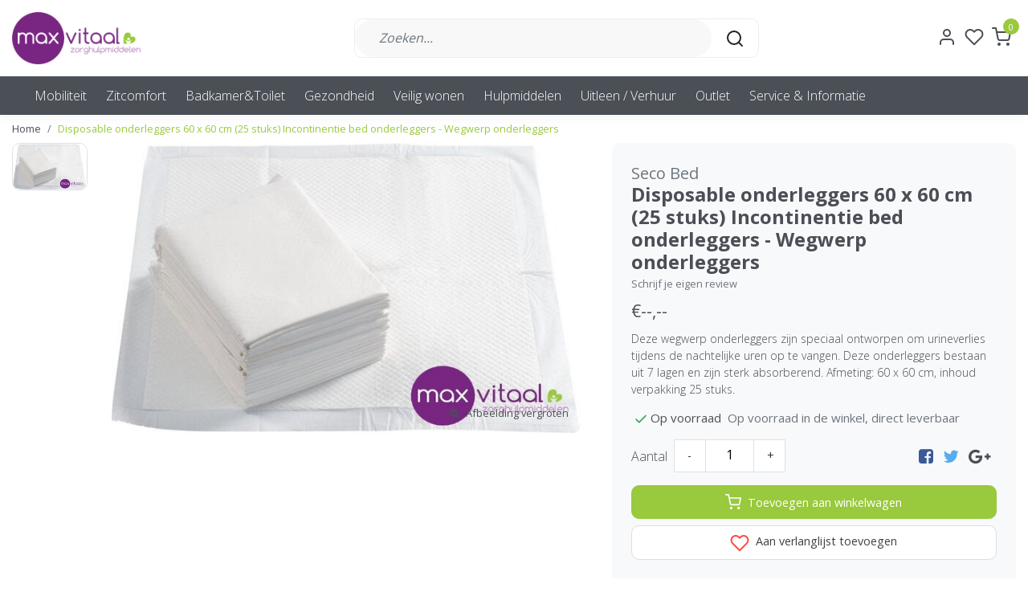

--- FILE ---
content_type: text/html;charset=utf-8
request_url: https://www.max-vitaal.nl/disposable-onderleggers-60-x-60-cm-25-stuks-matras.html
body_size: 25077
content:
<!DOCTYPE html>
<html lang="nl">
<head>
  <!--
    Dynamic Theme
    Theme by InStijl Media
    https://www.instijlmedia.nl
    
    If you are interested in our special offers or some customizaton, please contact us at support@instijlmedia.nl.
    -->
  <title>Disposable onderleggers 60 x 60 cm (25 stuks) Matrasbeschermer Wasbaar - Wasbare Onderlegger Incontinentie Met Instopstroken</title>
  <meta name="description" content="Deze wegwerp onderleggers zijn speciaal ontworpen om urineverlies tijdens de nachtelijke uren op te vangen. Deze onderleggers bestaan uit 7 lagen en zijn sterk" />
  <meta name="keywords" content="Seco, Bed, Disposable, onderleggers, 60, x, 60, cm, (25, stuks), , Incontinentie, bed, onderleggers, -, Wegwerp, onderleggers, Zorgwinkel, Noordoostpolder, Emmeloord, Urk, Lemmer, Kampen, Vollenhove, hulpmiddelen, zorg, steunkousen, scootmobiel, roll" />
  <meta http-equiv="X-UA-Compatible" content="IE=Edge">
  <meta name="viewport" content="width=device-width">
  <meta name="apple-mobile-web-app-capable" content="yes">
  <meta name="apple-mobile-web-app-status-bar-style" content="black">
  <link rel="shortcut icon" href="https://cdn.webshopapp.com/shops/273100/themes/174150/v/125881/assets/favicon.ico?20201002161525" type="image/x-icon" />
  <meta property="og:title" content="Disposable onderleggers 60 x 60 cm (25 stuks) Matrasbeschermer Wasbaar - Wasbare Onderlegger Incontinentie Met Instopstroken">
  <meta property="og:type" content="website">
  <meta property="og:description" content="Deze wegwerp onderleggers zijn speciaal ontworpen om urineverlies tijdens de nachtelijke uren op te vangen. Deze onderleggers bestaan uit 7 lagen en zijn sterk">
  <meta property="og:site_name" content="Maxvitaal">
  <meta property="og:url" content="https://www.max-vitaal.nl/">
    <meta property="og:image" content="https://cdn.webshopapp.com/shops/273100/files/449712368/image.jpg">
  <meta property="og:image:width" content="1000px" />
  <meta property="og:image:height" content="525px" />
  	<link rel="preconnect" href="//ajax.googleapis.com">
	<link rel="preconnect" href="//cdn.webshopapp.com/">
	<link rel="preconnect" href="//cdn.webshopapp.com/">	
	<link rel="preconnect" href="//fonts.googleapis.com">
	<link rel="preconnect" href="//fonts.gstatic.com" crossorigin>
  <link rel="dns-prefetch" href="//ajax.googleapis.com">
	<link rel="dns-prefetch" href="//cdn.webshopapp.com/">
	<link rel="dns-prefetch" href="//cdn.webshopapp.com/">	
	<link rel="dns-prefetch" href="//fonts.googleapis.com">
	<link rel="dns-prefetch" href="//fonts.gstatic.com" crossorigin>
    <!-- Theme fonts -->
  <link href="//fonts.googleapis.com/css?family=Open%20Sans:400,300,600,700" rel="preload" as="style">
    <link href="//fonts.googleapis.com/css?family=Open%20Sans:400,300,600,700" rel="stylesheet">
  <!-- feather icons -->
	<script src="https://cdn.webshopapp.com/shops/273100/themes/174150/assets/js-feathericons.js?20260116164708"></script>
  <!--- Fallback Icons -->
	<link rel="stylesheet" href="https://cdn.webshopapp.com/shops/273100/themes/174150/assets/css-fontawesome.css?20260116164708" />
	<!-- Theme CSS -->
  <link rel="stylesheet" href="https://cdn.webshopapp.com/shops/273100/themes/174150/assets/css-bootstrap.css?20260116164708" />
  <link rel="stylesheet" href="https://cdn.webshopapp.com/shops/273100/themes/174150/assets/css-owl-carousel.css?20260116164708" />
  <link rel="stylesheet" href="https://cdn.webshopapp.com/shops/273100/themes/174150/assets/style.css?20260116164708" />
  <link rel="stylesheet" href="https://cdn.webshopapp.com/shops/273100/themes/174150/assets/settings.css?20260116164708" />
  <!-- Google Tag Manager -->
    <meta charset="utf-8"/>
<!-- [START] 'blocks/head.rain' -->
<!--

  (c) 2008-2026 Lightspeed Netherlands B.V.
  http://www.lightspeedhq.com
  Generated: 17-01-2026 @ 19:49:53

-->
<link rel="canonical" href="https://www.max-vitaal.nl/disposable-onderleggers-60-x-60-cm-25-stuks-matras.html"/>
<link rel="alternate" href="https://www.max-vitaal.nl/index.rss" type="application/rss+xml" title="Nieuwe producten"/>
<meta name="robots" content="noodp,noydir"/>
<link href="www.Max-vitaal.nl" rel="publisher"/>
<meta name="google-site-verification" content="sURA9js6Di9vykyfDdjtUQm1c2bbH4d8nKuXc8WB17w"/>
<meta property="og:url" content="https://www.max-vitaal.nl/disposable-onderleggers-60-x-60-cm-25-stuks-matras.html?source=facebook"/>
<meta property="og:site_name" content="Maxvitaal"/>
<meta property="og:title" content="Disposable onderleggers 60 x 60 cm (25 stuks) Matrasbeschermer Wasbaar - Wasbare Onderlegger Incontinentie Met Instopstroken"/>
<meta property="og:description" content="Deze wegwerp onderleggers zijn speciaal ontworpen om urineverlies tijdens de nachtelijke uren op te vangen. Deze onderleggers bestaan uit 7 lagen en zijn sterk"/>
<meta property="og:image" content="https://cdn.webshopapp.com/shops/273100/files/449712368/seco-bed-disposable-onderleggers-60-x-60-cm-25-stu.jpg"/>
<script>
(function(w,d,s,l,i){w[l]=w[l]||[];w[l].push({'gtm.start':
new Date().getTime(),event:'gtm.js'});var f=d.getElementsByTagName(s)[0],
j=d.createElement(s),dl=l!='dataLayer'?'&l='+l:'';j.async=true;j.src=
'https://www.googletagmanager.com/gtm.js?id='+i+dl;f.parentNode.insertBefore(j,f);
})(window,document,'script','dataLayer','GTM-MVGKBNQ');
</script>
<!--[if lt IE 9]>
<script src="https://cdn.webshopapp.com/assets/html5shiv.js?2025-02-20"></script>
<![endif]-->
<!-- [END] 'blocks/head.rain' -->
</head>
  
<body class="body osx webkit">
    <div id="wrapper" class="wrapper">
    <!-- Template -->
        
<header id="header" class="header-white nav-theme sticky-top">
    <div class="header-inner bg-header text-header">
    <div class="container-ism">
      <div class="row">
                <div class="col-6 col-lg-4 pr-0 order-xl-1">
          <div class="logo d-flex  justify-content-start align-items-center h-100">
            <a href="" title="" onclick="mobileNav($(this));return false;" id="resNavOpener" class="link link-menu text-center text-header mr-2 d-xl-none d-block" data-target="#overlayNavigation">
              <div class="menu-icon">
              <span class="fa fa-bars" data-feather="menu" aria-hidden="true"></span>
              </div>
            </a>
            <a href="https://www.max-vitaal.nl/" title="Zorghulpmiddelen in Emmeloord - Max-Vitaal">
              <img src="https://cdn.webshopapp.com/shops/273100/themes/174150/v/125881/assets/img-logo.png?20201002161525" alt="Zorghulpmiddelen in Emmeloord - Max-Vitaal" class="img-logo img-fluid">
            </a>
          </div>
        </div>
        <div class="col-1 col-lg-5 w-100 d-lg-block d-none justify-content-center align-self-center order-xl-2">
                    <div id="search">
            <form role="search" action="https://www.max-vitaal.nl/search/" method="get" id="formSearch" class="d-md-block d-none position-relative"  data-search-type="desktop">
               <div class="search-theme white input-group-append btn-rounded align-items-center">
                  <input type="search" class="form-control border-squared-right border-0 py-3 h-auto focus-0" autocomplete="off" placeholder="Zoeken..." value="" name="q" id="search-input" data-device="desktop">
                  <a href="" class="btn btn-theme border-squared-left mb-0 p-0 px-3" type="submit" title="Zoeken" onclick="$('#formSearch').submit();">
                    <i class="fa fa-search" data-feather="search"></i>
                  </a>
               </div>
              <div class="autocomplete hide">
                                  <div class="search-title-box text-body all text-center py-2 px-3">
                    <span>Alle categorieën <i><em>(0)</em></i></span>
                 </div>
                <div class="products products-livesearch row px-3 mb-3 clearfix"></div>
                <div class="notfound hide p-3">Geen producten gevonden...</div>
                <div class="more px-3 mb-3 clear">
                  <a class="btn btn-secondary btn-sm result-btn livesearch" href="https://www.max-vitaal.nl/search/">
                    <span>Bekijk alle resultaten</span>
                  </a>
                </div>
              </div>
            </form>
          </div>
                            </div>
        <div class="col-6 col-lg-3 order-3">
          <div class="d-inline-block h-100 float-right">
                        <div class="hallmark align-text-bottom d-md-inline-block d-none">
              <a href="#" title="" target="_blank" class="btn-hallmark mr-2">
                <img src="https://cdn.webshopapp.com/shops/273100/themes/174150/assets/hallmark.png?20260116164708" alt="" class="img-fluid" />
              </a>
            </div>
                        <div class="header-search d-lg-none d-inline-block h-100">
              <button class="btn-search btn-nav border-0 p-0 m-0 h-100 bg-header text-header focus-0" onclick="mobileNav($(this));return false;" data-target="#overlaySearch">
                <i class="fa fa-lg fa-search" aria-hidden="true" data-feather="search"></i>
              </button>
            </div>
                        <div class="header-user header-languages d-none h-100">
              <div class="dropdown">
                <button class="btn-user btn-nav border-0 p-0 m-0 h-100 text-header focus-0" onclick="mobileNav($(this));return false;" data-target="#overlayUser">
                        							                  	<span class="flag flag-nl"></span>
                  	      						                </button>
            	</div>
            </div>
                        <div class="header-user d-inline-block h-100">
              <button class="btn-user btn-nav border-0 p-0 m-0 h-100 text-header focus-0" onclick="mobileNav($(this));return false;" data-target="#overlayUser">
                <i class="fa fa-lg fa-user-o" aria-hidden="true" data-feather="user"></i>
              </button>
            </div>
                        <div class="header-heart d-inline-block h-100">
              <a href="https://www.max-vitaal.nl/account/wishlist/" class="btn-heart btn-nav border-0 p-0 m-0 h-100 text-header focus-0">
                <i class="fa fa-lg fa-heart-o" aria-hidden="true" data-feather="heart"></i>
              </a>
            </div>
                        <div class="header-cart d-inline-block h-100">
              <button class="btn-user btn-nav border-0 p-0 m-0 h-100 text-header focus-0 position-relative" onclick="mobileNav($(this));return false;" data-target="#overlayCart">
                <i class="fa fa-lg fa-shopping-cart" aria-hidden="true" data-feather="shopping-cart"></i>
                <span class="cart-count">0</span>
              </button>
            </div>
          </div>
        </div>

      </div>
    </div>
  </div>
            <nav id="megamenu" class="navbar navbar-expand-lg bg-navbar text-navbar py-0 d-xl-block d-none">
  <div class="container-ism">
    <div class="ism-mainnav">
      <ul class="nav mr-auto">
                                  <li class="nav-item item  categories">
            <a href="https://www.max-vitaal.nl/mobiliteit/" class="nav-link">Mobiliteit</a>
                                    <div class="subnav ism-megamenu">
                            	                            <div class="container-ism d-flex position-relative">                                  <ul class="subnav-col list-unstyled m-0">
                                          <li class="subitem">
                        <a href="https://www.max-vitaal.nl/mobiliteit/rollators/" title="Rollators">Rollators</a>
                                                <ul class="subsubnav list-unstyled p-0 m-0">
                                                     <li class="subsubitem active">
                    <a href="https://www.max-vitaal.nl/mobiliteit/rollators/alle-rollators/" title="Alle rollators">Alle rollators</a></li>
                                                     <li class="subsubitem">
                    <a href="https://www.max-vitaal.nl/mobiliteit/rollators/lichtgewicht-rollators/" title="Lichtgewicht rollators">Lichtgewicht rollators</a></li>
                                                     <li class="subsubitem">
                    <a href="https://www.max-vitaal.nl/mobiliteit/rollators/binnen-rollators/" title="Binnen rollators">Binnen rollators</a></li>
                                                     <li class="subsubitem">
                    <a href="https://www.max-vitaal.nl/mobiliteit/rollators/ultra-lichtgewicht-carbon-rollators/" title="Ultra lichtgewicht / carbon rollators">Ultra lichtgewicht / carbon rollators</a></li>
                                                     <li class="subsubitem">
                    <a href="https://www.max-vitaal.nl/mobiliteit/rollators/accessoires/" title="Accessoires">Accessoires</a></li>
                                                     <li class="subsubitem">
                    <a href="https://www.max-vitaal.nl/mobiliteit/rollators/onderarmschaal-rollators/" title="Onderarmschaal rollators">Onderarmschaal rollators</a></li>
                                                                              <li class="subsubitem">
                            <a href="https://www.max-vitaal.nl/mobiliteit/rollators/" title="Rollators" class="btn-link">Bekijk alles</a>
                          </li>
                                                  </ul>
                                              </li>
                                          <li class="subitem">
                        <a href="https://www.max-vitaal.nl/mobiliteit/fietsen/" title="Fietsen">Fietsen</a>
                                                <ul class="subsubnav list-unstyled p-0 m-0">
                                                     <li class="subsubitem active">
                    <a href="https://www.max-vitaal.nl/mobiliteit/fietsen/driewielfietsen/" title="Driewielfietsen">Driewielfietsen</a></li>
                                                     <li class="subsubitem">
                    <a href="https://www.max-vitaal.nl/mobiliteit/fietsen/duofietsen/" title="Duofietsen">Duofietsen</a></li>
                                                     <li class="subsubitem">
                    <a href="https://www.max-vitaal.nl/mobiliteit/fietsen/lage-instapfietsen/" title="Lage instapfietsen">Lage instapfietsen</a></li>
                                                     <li class="subsubitem">
                    <a href="https://www.max-vitaal.nl/mobiliteit/fietsen/loopfietsen/" title="Loopfietsen">Loopfietsen</a></li>
                                                                            </ul>
                                              </li>
                                      </ul>
                                  <ul class="subnav-col list-unstyled m-0">
                                          <li class="subitem">
                        <a href="https://www.max-vitaal.nl/mobiliteit/scootmobielen/" title="Scootmobielen">Scootmobielen</a>
                                                <ul class="subsubnav list-unstyled p-0 m-0">
                                                     <li class="subsubitem active">
                    <a href="https://www.max-vitaal.nl/mobiliteit/scootmobielen/alle-scootmobielen/" title="Alle scootmobielen">Alle scootmobielen</a></li>
                                                     <li class="subsubitem">
                    <a href="https://www.max-vitaal.nl/mobiliteit/scootmobielen/opvouwbare-scootmobielen/" title="Opvouwbare scootmobielen">Opvouwbare scootmobielen</a></li>
                                                     <li class="subsubitem">
                    <a href="https://www.max-vitaal.nl/mobiliteit/scootmobielen/vaste-scootmobielen/" title="Vaste scootmobielen">Vaste scootmobielen</a></li>
                                                     <li class="subsubitem">
                    <a href="https://www.max-vitaal.nl/mobiliteit/scootmobielen/2e-hands-scootmobielen/" title="2e hands scootmobielen">2e hands scootmobielen</a></li>
                                                     <li class="subsubitem">
                    <a href="https://www.max-vitaal.nl/mobiliteit/scootmobielen/tassen-en-schootskleden/" title="Tassen en schootskleden">Tassen en schootskleden</a></li>
                                                     <li class="subsubitem">
                    <a href="https://www.max-vitaal.nl/mobiliteit/scootmobielen/accessoires/" title="Accessoires">Accessoires</a></li>
                                                                              <li class="subsubitem">
                            <a href="https://www.max-vitaal.nl/mobiliteit/scootmobielen/" title="Scootmobielen" class="btn-link">Bekijk alles</a>
                          </li>
                                                  </ul>
                                              </li>
                                          <li class="subitem">
                        <a href="https://www.max-vitaal.nl/mobiliteit/rolstoelen/" title="Rolstoelen">Rolstoelen</a>
                                                <ul class="subsubnav list-unstyled p-0 m-0">
                                                     <li class="subsubitem active">
                    <a href="https://www.max-vitaal.nl/mobiliteit/rolstoelen/alle-rolstoelen/" title="Alle rolstoelen">Alle rolstoelen</a></li>
                                                     <li class="subsubitem">
                    <a href="https://www.max-vitaal.nl/mobiliteit/rolstoelen/lichtgewicht-rolstoelen/" title="Lichtgewicht rolstoelen">Lichtgewicht rolstoelen</a></li>
                                                     <li class="subsubitem">
                    <a href="https://www.max-vitaal.nl/mobiliteit/rolstoelen/comfort-rolstoelen/" title="Comfort rolstoelen">Comfort rolstoelen</a></li>
                                                     <li class="subsubitem">
                    <a href="https://www.max-vitaal.nl/mobiliteit/rolstoelen/elektrische-rolstoelen/" title="Elektrische rolstoelen">Elektrische rolstoelen</a></li>
                                                     <li class="subsubitem">
                    <a href="https://www.max-vitaal.nl/mobiliteit/rolstoelen/accesoires/" title="Accesoires">Accesoires</a></li>
                                                                            </ul>
                                              </li>
                                      </ul>
                                  <ul class="subnav-col list-unstyled m-0">
                                          <li class="subitem">
                        <a href="https://www.max-vitaal.nl/mobiliteit/wandelstok-krukken/" title="Wandelstok &amp; krukken">Wandelstok &amp; krukken</a>
                                                <ul class="subsubnav list-unstyled p-0 m-0">
                                                     <li class="subsubitem active">
                    <a href="https://www.max-vitaal.nl/mobiliteit/wandelstok-krukken/wandelstokken/" title="Wandelstokken">Wandelstokken</a></li>
                                                     <li class="subsubitem">
                    <a href="https://www.max-vitaal.nl/mobiliteit/wandelstok-krukken/elleboogkrukken/" title="Elleboogkrukken">Elleboogkrukken</a></li>
                                                     <li class="subsubitem">
                    <a href="https://www.max-vitaal.nl/mobiliteit/wandelstok-krukken/4-poot-wandelstok/" title="4-poot wandelstok">4-poot wandelstok</a></li>
                                                     <li class="subsubitem">
                    <a href="https://www.max-vitaal.nl/mobiliteit/wandelstok-krukken/looprekken/" title="Looprekken">Looprekken</a></li>
                                                     <li class="subsubitem">
                    <a href="https://www.max-vitaal.nl/mobiliteit/wandelstok-krukken/accessoires/" title="Accessoires">Accessoires</a></li>
                                                     <li class="subsubitem">
                    <a href="https://www.max-vitaal.nl/mobiliteit/wandelstok-krukken/wandelstokken-met-zitje/" title="Wandelstokken met zitje">Wandelstokken met zitje</a></li>
                                                                              <li class="subsubitem">
                            <a href="https://www.max-vitaal.nl/mobiliteit/wandelstok-krukken/" title="Wandelstok &amp; krukken" class="btn-link">Bekijk alles</a>
                          </li>
                                                  </ul>
                                              </li>
                                          <li class="subitem">
                        <a href="https://www.max-vitaal.nl/mobiliteit/drempels-verhogingen/" title="Drempels &amp; verhogingen">Drempels &amp; verhogingen</a>
                                                <ul class="subsubnav list-unstyled p-0 m-0">
                                                     <li class="subsubitem active">
                    <a href="https://www.max-vitaal.nl/mobiliteit/drempels-verhogingen/rubber-drempelhulpen/" title="Rubber drempelhulpen ">Rubber drempelhulpen </a></li>
                                                     <li class="subsubitem">
                    <a href="https://www.max-vitaal.nl/mobiliteit/drempels-verhogingen/aluminium-drempelhulpen/" title="Aluminium drempelhulpen ">Aluminium drempelhulpen </a></li>
                                                     <li class="subsubitem">
                    <a href="https://www.max-vitaal.nl/mobiliteit/drempels-verhogingen/oprijplaten/" title="Oprijplaten ">Oprijplaten </a></li>
                                                                            </ul>
                                              </li>
                                      </ul>
                                  <ul class="subnav-col list-unstyled m-0">
                                          <li class="subitem">
                        <a href="https://www.max-vitaal.nl/mobiliteit/drempelhulpen/" title="Drempelhulpen">Drempelhulpen</a>
                                                <ul class="subsubnav list-unstyled p-0 m-0">
                                                     <li class="subsubitem active">
                    <a href="https://www.max-vitaal.nl/mobiliteit/drempelhulpen/alle-drempelhulpen/" title="Alle drempelhulpen">Alle drempelhulpen</a></li>
                                                     <li class="subsubitem">
                    <a href="https://www.max-vitaal.nl/mobiliteit/drempelhulpen/rubber-drempelhulpen/" title="Rubber drempelhulpen">Rubber drempelhulpen</a></li>
                                                     <li class="subsubitem">
                    <a href="https://www.max-vitaal.nl/mobiliteit/drempelhulpen/alu-drempelhulpen/" title="Alu. drempelhulpen">Alu. drempelhulpen</a></li>
                                                     <li class="subsubitem">
                    <a href="https://www.max-vitaal.nl/mobiliteit/drempelhulpen/drempelvervangers/" title="Drempelvervangers">Drempelvervangers</a></li>
                                                                            </ul>
                                              </li>
                                          <li class="subitem">
                        <a href="https://www.max-vitaal.nl/mobiliteit/reparatie-onderdelen/" title="Reparatie &amp; Onderdelen">Reparatie &amp; Onderdelen</a>
                                                <ul class="subsubnav list-unstyled p-0 m-0">
                                                     <li class="subsubitem active">
                    <a href="https://www.max-vitaal.nl/mobiliteit/reparatie-onderdelen/reparatieservice/" title="Reparatieservice">Reparatieservice</a></li>
                                                     <li class="subsubitem">
                    <a href="https://www.max-vitaal.nl/mobiliteit/reparatie-onderdelen/accuservice/" title="Accuservice">Accuservice</a></li>
                                                     <li class="subsubitem">
                    <a href="https://www.max-vitaal.nl/mobiliteit/reparatie-onderdelen/opladers/" title="Opladers">Opladers</a></li>
                                                     <li class="subsubitem">
                    <a href="https://www.max-vitaal.nl/mobiliteit/reparatie-onderdelen/onderdelen-rollators/" title="Onderdelen rollators">Onderdelen rollators</a></li>
                                                     <li class="subsubitem">
                    <a href="https://www.max-vitaal.nl/mobiliteit/reparatie-onderdelen/onderdelen-scootmobiel/" title="Onderdelen scootmobiel">Onderdelen scootmobiel</a></li>
                                                     <li class="subsubitem">
                    <a href="https://www.max-vitaal.nl/mobiliteit/reparatie-onderdelen/banden/" title="Banden">Banden</a></li>
                                                                              <li class="subsubitem">
                            <a href="https://www.max-vitaal.nl/mobiliteit/reparatie-onderdelen/" title="Reparatie &amp; Onderdelen" class="btn-link">Bekijk alles</a>
                          </li>
                                                  </ul>
                                              </li>
                                      </ul>
                                  <ul class="subnav-col list-unstyled m-0">
                                          <li class="subitem">
                        <a href="https://www.max-vitaal.nl/mobiliteit/veiligheid/" title="Veiligheid">Veiligheid</a>
                                                <ul class="subsubnav list-unstyled p-0 m-0">
                                                     <li class="subsubitem active">
                    <a href="https://www.max-vitaal.nl/mobiliteit/veiligheid/gps-tracker/" title="GPS-Tracker">GPS-Tracker</a></li>
                                                                            </ul>
                                              </li>
                                      </ul>
                              	                <div class="menu-close">
                  <a href=" " title="" onclick="closeMenu();return false;">
                  	<i class="fa fa-close close" data-feather="x"></i>
                  </a>
                </div>
              	            	</div>            </div>
                    	</li>
                          <li class="nav-item item  categories">
            <a href="https://www.max-vitaal.nl/zitcomfort/" class="nav-link">Zitcomfort</a>
                                    <div class="subnav ism-megamenu">
                            	                            <div class="container-ism d-flex position-relative">                                  <ul class="subnav-col list-unstyled m-0">
                                          <li class="subitem">
                        <a href="https://www.max-vitaal.nl/zitcomfort/sta-op-stoelen/" title="Sta op stoelen">Sta op stoelen</a>
                                                <ul class="subsubnav list-unstyled p-0 m-0">
                                                     <li class="subsubitem active">
                    <a href="https://www.max-vitaal.nl/zitcomfort/sta-op-stoelen/alle-sta-op-stoelen/" title="Alle sta op stoelen">Alle sta op stoelen</a></li>
                                                     <li class="subsubitem">
                    <a href="https://www.max-vitaal.nl/zitcomfort/sta-op-stoelen/fitform-maatwerk-stoelen/" title="Fitform/maatwerk stoelen">Fitform/maatwerk stoelen</a></li>
                                                     <li class="subsubitem">
                    <a href="https://www.max-vitaal.nl/zitcomfort/sta-op-stoelen/2e-hands-stoelen/" title="2e hands stoelen">2e hands stoelen</a></li>
                                                                            </ul>
                                              </li>
                                      </ul>
                                  <ul class="subnav-col list-unstyled m-0">
                                          <li class="subitem">
                        <a href="https://www.max-vitaal.nl/zitcomfort/zitkussens/" title="Zitkussens">Zitkussens</a>
                                                <ul class="subsubnav list-unstyled p-0 m-0">
                                                     <li class="subsubitem active">
                    <a href="https://www.max-vitaal.nl/zitcomfort/zitkussens/comfortkussens/" title="Comfortkussens">Comfortkussens</a></li>
                                                     <li class="subsubitem">
                    <a href="https://www.max-vitaal.nl/zitcomfort/zitkussens/anti-decubitus/" title="Anti decubitus">Anti decubitus</a></li>
                                                     <li class="subsubitem">
                    <a href="https://www.max-vitaal.nl/zitcomfort/zitkussens/wigkussens/" title="Wigkussens">Wigkussens</a></li>
                                                     <li class="subsubitem">
                    <a href="https://www.max-vitaal.nl/zitcomfort/zitkussens/rug-lumbaal-kussens/" title="Rug/lumbaal kussens">Rug/lumbaal kussens</a></li>
                                                                            </ul>
                                              </li>
                                      </ul>
                                  <ul class="subnav-col list-unstyled m-0">
                                          <li class="subitem">
                        <a href="https://www.max-vitaal.nl/zitcomfort/zitten-overig/" title="Zitten overig">Zitten overig</a>
                                                <ul class="subsubnav list-unstyled p-0 m-0">
                                                     <li class="subsubitem active">
                    <a href="https://www.max-vitaal.nl/zitcomfort/zitten-overig/zadelkrukken-stoelen/" title="Zadelkrukken / stoelen">Zadelkrukken / stoelen</a></li>
                                                     <li class="subsubitem">
                    <a href="https://www.max-vitaal.nl/zitcomfort/zitten-overig/geriatrische-stoelen/" title="Geriatrische stoelen">Geriatrische stoelen</a></li>
                                                     <li class="subsubitem">
                    <a href="https://www.max-vitaal.nl/zitcomfort/zitten-overig/leestafels/" title="Leestafels">Leestafels</a></li>
                                                     <li class="subsubitem">
                    <a href="https://www.max-vitaal.nl/zitcomfort/zitten-overig/verhogers-sta-hulpen/" title="Verhogers / sta hulpen">Verhogers / sta hulpen</a></li>
                                                                            </ul>
                                              </li>
                                      </ul>
                              	                <div class="menu-close">
                  <a href=" " title="" onclick="closeMenu();return false;">
                  	<i class="fa fa-close close" data-feather="x"></i>
                  </a>
                </div>
              	            	</div>            </div>
                    	</li>
                          <li class="nav-item item  categories">
            <a href="https://www.max-vitaal.nl/badkamer-toilet/" class="nav-link">Badkamer&amp;Toilet</a>
                                    <div class="subnav ism-megamenu">
                            	                            <div class="container-ism d-flex position-relative">                                  <ul class="subnav-col list-unstyled m-0">
                                          <li class="subitem">
                        <a href="https://www.max-vitaal.nl/badkamer-toilet/douche/" title="Douche">Douche</a>
                                                <ul class="subsubnav list-unstyled p-0 m-0">
                                                     <li class="subsubitem active">
                    <a href="https://www.max-vitaal.nl/badkamer-toilet/douche/alle-douchestoelen-krukjes/" title="Alle douchestoelen/krukjes">Alle douchestoelen/krukjes</a></li>
                                                     <li class="subsubitem">
                    <a href="https://www.max-vitaal.nl/badkamer-toilet/douche/losse-douchestoelen-krukjes/" title="Losse douchestoelen/krukjes">Losse douchestoelen/krukjes</a></li>
                                                     <li class="subsubitem">
                    <a href="https://www.max-vitaal.nl/badkamer-toilet/douche/douchestoel-muurbevestiging/" title="Douchestoel muurbevestiging">Douchestoel muurbevestiging</a></li>
                                                     <li class="subsubitem">
                    <a href="https://www.max-vitaal.nl/badkamer-toilet/douche/anti-slip/" title="Anti-slip">Anti-slip</a></li>
                                                                            </ul>
                                              </li>
                                      </ul>
                                  <ul class="subnav-col list-unstyled m-0">
                                          <li class="subitem">
                        <a href="https://www.max-vitaal.nl/badkamer-toilet/toilet/" title="Toilet">Toilet</a>
                                                <ul class="subsubnav list-unstyled p-0 m-0">
                                                     <li class="subsubitem active">
                    <a href="https://www.max-vitaal.nl/badkamer-toilet/toilet/toiletstoelen/" title="Toiletstoelen">Toiletstoelen</a></li>
                                                     <li class="subsubitem">
                    <a href="https://www.max-vitaal.nl/badkamer-toilet/toilet/toiletverhogers/" title="Toiletverhogers">Toiletverhogers</a></li>
                                                     <li class="subsubitem">
                    <a href="https://www.max-vitaal.nl/badkamer-toilet/toilet/toiletbeugels-steunen/" title="Toiletbeugels/steunen">Toiletbeugels/steunen</a></li>
                                                     <li class="subsubitem">
                    <a href="https://www.max-vitaal.nl/badkamer-toilet/toilet/urinaal-urinaalhouder/" title="Urinaal &amp; urinaalhouder">Urinaal &amp; urinaalhouder</a></li>
                                                                            </ul>
                                              </li>
                                      </ul>
                                  <ul class="subnav-col list-unstyled m-0">
                                          <li class="subitem">
                        <a href="https://www.max-vitaal.nl/badkamer-toilet/bad/" title="Bad">Bad</a>
                                                <ul class="subsubnav list-unstyled p-0 m-0">
                                                     <li class="subsubitem active">
                    <a href="https://www.max-vitaal.nl/badkamer-toilet/bad/badplank-lift/" title="Badplank/lift">Badplank/lift</a></li>
                                                     <li class="subsubitem">
                    <a href="https://www.max-vitaal.nl/badkamer-toilet/bad/badopstap/" title="Badopstap">Badopstap</a></li>
                                                     <li class="subsubitem">
                    <a href="https://www.max-vitaal.nl/badkamer-toilet/bad/badbeugel/" title="Badbeugel">Badbeugel</a></li>
                                                     <li class="subsubitem">
                    <a href="https://www.max-vitaal.nl/badkamer-toilet/bad/anti-slip/" title="Anti-slip">Anti-slip</a></li>
                                                                            </ul>
                                              </li>
                                      </ul>
                                  <ul class="subnav-col list-unstyled m-0">
                                          <li class="subitem">
                        <a href="https://www.max-vitaal.nl/badkamer-toilet/wandbeugels/" title="Wandbeugels">Wandbeugels</a>
                                                <ul class="subsubnav list-unstyled p-0 m-0">
                                                     <li class="subsubitem active">
                    <a href="https://www.max-vitaal.nl/badkamer-toilet/wandbeugels/alle-wandbeugels/" title="Alle wandbeugels">Alle wandbeugels</a></li>
                                                     <li class="subsubitem">
                    <a href="https://www.max-vitaal.nl/badkamer-toilet/wandbeugels/wandbeugel-recht/" title="Wandbeugel recht">Wandbeugel recht</a></li>
                                                     <li class="subsubitem">
                    <a href="https://www.max-vitaal.nl/badkamer-toilet/wandbeugels/wandbeugel-opklapbaar/" title="Wandbeugel opklapbaar">Wandbeugel opklapbaar</a></li>
                                                     <li class="subsubitem">
                    <a href="https://www.max-vitaal.nl/badkamer-toilet/wandbeugels/wandbeugel-zuignap/" title="Wandbeugel zuignap">Wandbeugel zuignap</a></li>
                                                                            </ul>
                                              </li>
                                      </ul>
                                  <ul class="subnav-col list-unstyled m-0">
                                          <li class="subitem">
                        <a href="https://www.max-vitaal.nl/badkamer-toilet/badkamer/" title="Badkamer">Badkamer</a>
                                                <ul class="subsubnav list-unstyled p-0 m-0">
                                                     <li class="subsubitem active">
                    <a href="https://www.max-vitaal.nl/badkamer-toilet/badkamer/gipsbescherming/" title="Gipsbescherming">Gipsbescherming</a></li>
                                                     <li class="subsubitem">
                    <a href="https://www.max-vitaal.nl/badkamer-toilet/badkamer/hulpmiddelen/" title="Hulpmiddelen">Hulpmiddelen</a></li>
                                                     <li class="subsubitem">
                    <a href="https://www.max-vitaal.nl/badkamer-toilet/badkamer/anti-slip/" title="Anti-slip">Anti-slip</a></li>
                                                                            </ul>
                                              </li>
                                      </ul>
                              	                <div class="menu-close">
                  <a href=" " title="" onclick="closeMenu();return false;">
                  	<i class="fa fa-close close" data-feather="x"></i>
                  </a>
                </div>
              	            	</div>            </div>
                    	</li>
                          <li class="nav-item item  categories">
            <a href="https://www.max-vitaal.nl/gezondheid/" class="nav-link">Gezondheid</a>
                                    <div class="subnav ism-megamenu">
                            	                            <div class="container-ism d-flex position-relative">                                  <ul class="subnav-col list-unstyled m-0">
                                          <li class="subitem">
                        <a href="https://www.max-vitaal.nl/gezondheid/braces/" title="Braces">Braces</a>
                                                <ul class="subsubnav list-unstyled p-0 m-0">
                                                     <li class="subsubitem active">
                    <a href="https://www.max-vitaal.nl/gezondheid/braces/pols-duim/" title="Pols &amp; duim">Pols &amp; duim</a></li>
                                                     <li class="subsubitem">
                    <a href="https://www.max-vitaal.nl/gezondheid/braces/kniebraces/" title="Kniebraces">Kniebraces</a></li>
                                                     <li class="subsubitem">
                    <a href="https://www.max-vitaal.nl/gezondheid/braces/enkelbraces/" title="Enkelbraces">Enkelbraces</a></li>
                                                     <li class="subsubitem">
                    <a href="https://www.max-vitaal.nl/gezondheid/braces/elleboogbraces/" title="Elleboogbraces">Elleboogbraces</a></li>
                                                     <li class="subsubitem">
                    <a href="https://www.max-vitaal.nl/gezondheid/braces/rugbraces/" title="Rugbraces">Rugbraces</a></li>
                                                     <li class="subsubitem">
                    <a href="https://www.max-vitaal.nl/gezondheid/braces/nekkragen/" title="Nekkragen">Nekkragen</a></li>
                                                                              <li class="subsubitem">
                            <a href="https://www.max-vitaal.nl/gezondheid/braces/" title="Braces" class="btn-link">Bekijk alles</a>
                          </li>
                                                  </ul>
                                              </li>
                                          <li class="subitem">
                        <a href="https://www.max-vitaal.nl/gezondheid/beweging-revalidatie/" title="Beweging &amp; Revalidatie">Beweging &amp; Revalidatie</a>
                                                <ul class="subsubnav list-unstyled p-0 m-0">
                                                     <li class="subsubitem active">
                    <a href="https://www.max-vitaal.nl/gezondheid/beweging-revalidatie/home-fietstrainers/" title="Home/fietstrainers">Home/fietstrainers</a></li>
                                                     <li class="subsubitem">
                    <a href="https://www.max-vitaal.nl/gezondheid/beweging-revalidatie/loopbanden/" title="Loopbanden">Loopbanden</a></li>
                                                     <li class="subsubitem">
                    <a href="https://www.max-vitaal.nl/gezondheid/beweging-revalidatie/crosstrainers/" title="Crosstrainers">Crosstrainers</a></li>
                                                     <li class="subsubitem">
                    <a href="https://www.max-vitaal.nl/gezondheid/beweging-revalidatie/hand-armtrainers/" title="Hand/armtrainers">Hand/armtrainers</a></li>
                                                     <li class="subsubitem">
                    <a href="https://www.max-vitaal.nl/gezondheid/beweging-revalidatie/overige-hulpmiddelen/" title="Overige hulpmiddelen">Overige hulpmiddelen</a></li>
                                                                            </ul>
                                              </li>
                                      </ul>
                                  <ul class="subnav-col list-unstyled m-0">
                                          <li class="subitem">
                        <a href="https://www.max-vitaal.nl/gezondheid/anti-decubitus/" title="Anti Decubitus">Anti Decubitus</a>
                                                <ul class="subsubnav list-unstyled p-0 m-0">
                                                     <li class="subsubitem active">
                    <a href="https://www.max-vitaal.nl/gezondheid/anti-decubitus/zitkussens/" title="Zitkussens">Zitkussens</a></li>
                                                     <li class="subsubitem">
                    <a href="https://www.max-vitaal.nl/gezondheid/anti-decubitus/matrassen/" title="Matrassen">Matrassen</a></li>
                                                     <li class="subsubitem">
                    <a href="https://www.max-vitaal.nl/gezondheid/anti-decubitus/schapenvachten/" title="Schapenvachten">Schapenvachten</a></li>
                                                     <li class="subsubitem">
                    <a href="https://www.max-vitaal.nl/gezondheid/anti-decubitus/overige-bescherming/" title="Overige bescherming">Overige bescherming</a></li>
                                                                            </ul>
                                              </li>
                                          <li class="subitem">
                        <a href="https://www.max-vitaal.nl/gezondheid/incontinentie/" title="Incontinentie">Incontinentie</a>
                                                <ul class="subsubnav list-unstyled p-0 m-0">
                                                     <li class="subsubitem active">
                    <a href="https://www.max-vitaal.nl/gezondheid/incontinentie/stoel-bed-bescherming/" title="Stoel/bed bescherming">Stoel/bed bescherming</a></li>
                                                     <li class="subsubitem">
                    <a href="https://www.max-vitaal.nl/gezondheid/incontinentie/beschermbroekjes/" title="Beschermbroekjes">Beschermbroekjes</a></li>
                                                     <li class="subsubitem">
                    <a href="https://www.max-vitaal.nl/gezondheid/incontinentie/bedpan-urinaal/" title="Bedpan/urinaal">Bedpan/urinaal</a></li>
                                                                            </ul>
                                              </li>
                                      </ul>
                                  <ul class="subnav-col list-unstyled m-0">
                                          <li class="subitem">
                        <a href="https://www.max-vitaal.nl/gezondheid/meten-wegen/" title="Meten &amp; Wegen">Meten &amp; Wegen</a>
                                                <ul class="subsubnav list-unstyled p-0 m-0">
                                                     <li class="subsubitem active">
                    <a href="https://www.max-vitaal.nl/gezondheid/meten-wegen/bloeddrukmeter/" title="Bloeddrukmeter">Bloeddrukmeter</a></li>
                                                     <li class="subsubitem">
                    <a href="https://www.max-vitaal.nl/gezondheid/meten-wegen/saturatiemeter/" title="Saturatiemeter">Saturatiemeter</a></li>
                                                     <li class="subsubitem">
                    <a href="https://www.max-vitaal.nl/gezondheid/meten-wegen/thermometer/" title="Thermometer">Thermometer</a></li>
                                                     <li class="subsubitem">
                    <a href="https://www.max-vitaal.nl/gezondheid/meten-wegen/weegschaal/" title="Weegschaal">Weegschaal</a></li>
                                                                            </ul>
                                              </li>
                                          <li class="subitem">
                        <a href="https://www.max-vitaal.nl/gezondheid/dementie/" title="Dementie">Dementie</a>
                                                <ul class="subsubnav list-unstyled p-0 m-0">
                                                     <li class="subsubitem active">
                    <a href="https://www.max-vitaal.nl/gezondheid/dementie/kalenderklokken/" title="Kalenderklokken">Kalenderklokken</a></li>
                                                     <li class="subsubitem">
                    <a href="https://www.max-vitaal.nl/gezondheid/dementie/eten-drinken/" title="Eten &amp; drinken">Eten &amp; drinken</a></li>
                                                     <li class="subsubitem">
                    <a href="https://www.max-vitaal.nl/gezondheid/dementie/dekens/" title="Dekens">Dekens</a></li>
                                                     <li class="subsubitem">
                    <a href="https://www.max-vitaal.nl/gezondheid/dementie/noodalarmering/" title="Noodalarmering">Noodalarmering</a></li>
                                                                            </ul>
                                              </li>
                                      </ul>
                                  <ul class="subnav-col list-unstyled m-0">
                                          <li class="subitem">
                        <a href="https://www.max-vitaal.nl/gezondheid/doorbloeding/" title="Doorbloeding">Doorbloeding</a>
                                                <ul class="subsubnav list-unstyled p-0 m-0">
                                                     <li class="subsubitem active">
                    <a href="https://www.max-vitaal.nl/gezondheid/doorbloeding/compressie-kousen-sokken/" title="Compressie kousen / sokken">Compressie kousen / sokken</a></li>
                                                     <li class="subsubitem">
                    <a href="https://www.max-vitaal.nl/gezondheid/doorbloeding/stimulatie/" title="Stimulatie">Stimulatie</a></li>
                                                     <li class="subsubitem">
                    <a href="https://www.max-vitaal.nl/gezondheid/doorbloeding/overig/" title="Overig">Overig</a></li>
                                                                            </ul>
                                              </li>
                                          <li class="subitem">
                        <a href="https://www.max-vitaal.nl/gezondheid/warmte-comfort/" title="Warmte &amp; Comfort">Warmte &amp; Comfort</a>
                                                <ul class="subsubnav list-unstyled p-0 m-0">
                                                     <li class="subsubitem active">
                    <a href="https://www.max-vitaal.nl/gezondheid/warmte-comfort/warmte-producten/" title="Warmte producten">Warmte producten</a></li>
                                                     <li class="subsubitem">
                    <a href="https://www.max-vitaal.nl/gezondheid/warmte-comfort/pantoffels-verbandschoenen/" title="Pantoffels/verbandschoenen">Pantoffels/verbandschoenen</a></li>
                                                     <li class="subsubitem">
                    <a href="https://www.max-vitaal.nl/gezondheid/warmte-comfort/schapenvachten/" title="Schapenvachten">Schapenvachten</a></li>
                                                     <li class="subsubitem">
                    <a href="https://www.max-vitaal.nl/gezondheid/warmte-comfort/anti-slip-sokken/" title="Anti slip sokken">Anti slip sokken</a></li>
                                                     <li class="subsubitem">
                    <a href="https://www.max-vitaal.nl/gezondheid/warmte-comfort/comfortschoenen/" title="Comfortschoenen">Comfortschoenen</a></li>
                                                                            </ul>
                                              </li>
                                      </ul>
                              	                <div class="menu-close">
                  <a href=" " title="" onclick="closeMenu();return false;">
                  	<i class="fa fa-close close" data-feather="x"></i>
                  </a>
                </div>
              	            	</div>            </div>
                    	</li>
                          <li class="nav-item item  categories">
            <a href="https://www.max-vitaal.nl/veilig-wonen/" class="nav-link">Veilig wonen</a>
                                    <div class="subnav ism-megamenu">
                            	                            <div class="container-ism d-flex position-relative">                                  <ul class="subnav-col list-unstyled m-0">
                                          <li class="subitem">
                        <a href="https://www.max-vitaal.nl/veilig-wonen/communicatie/" title="Communicatie">Communicatie</a>
                                                <ul class="subsubnav list-unstyled p-0 m-0">
                                                     <li class="subsubitem active">
                    <a href="https://www.max-vitaal.nl/veilig-wonen/communicatie/mobiele-telefonie/" title="Mobiele telefonie">Mobiele telefonie</a></li>
                                                     <li class="subsubitem">
                    <a href="https://www.max-vitaal.nl/veilig-wonen/communicatie/vaste-telefonie/" title="Vaste telefonie">Vaste telefonie</a></li>
                                                     <li class="subsubitem">
                    <a href="https://www.max-vitaal.nl/veilig-wonen/communicatie/accessoires/" title="Accessoires">Accessoires</a></li>
                                                     <li class="subsubitem">
                    <a href="https://www.max-vitaal.nl/veilig-wonen/communicatie/noodalarmering/" title="Noodalarmering">Noodalarmering</a></li>
                                                                            </ul>
                                              </li>
                                          <li class="subitem">
                        <a href="https://www.max-vitaal.nl/veilig-wonen/veiligheid/" title="Veiligheid">Veiligheid</a>
                                                <ul class="subsubnav list-unstyled p-0 m-0">
                                                     <li class="subsubitem active">
                    <a href="https://www.max-vitaal.nl/veilig-wonen/veiligheid/sleutelkluisjes/" title="Sleutelkluisjes">Sleutelkluisjes</a></li>
                                                     <li class="subsubitem">
                    <a href="https://www.max-vitaal.nl/veilig-wonen/veiligheid/handgrepen/" title="Handgrepen">Handgrepen</a></li>
                                                     <li class="subsubitem">
                    <a href="https://www.max-vitaal.nl/veilig-wonen/veiligheid/drempelhulpen/" title="Drempelhulpen">Drempelhulpen</a></li>
                                                                            </ul>
                                              </li>
                                      </ul>
                                  <ul class="subnav-col list-unstyled m-0">
                                          <li class="subitem">
                        <a href="https://www.max-vitaal.nl/veilig-wonen/datum-tijd/" title="Datum &amp; Tijd">Datum &amp; Tijd</a>
                                                <ul class="subsubnav list-unstyled p-0 m-0">
                                                     <li class="subsubitem active">
                    <a href="https://www.max-vitaal.nl/veilig-wonen/datum-tijd/kalenderklokken/" title="Kalenderklokken">Kalenderklokken</a></li>
                                                     <li class="subsubitem">
                    <a href="https://www.max-vitaal.nl/veilig-wonen/datum-tijd/horloges/" title="Horloges">Horloges</a></li>
                                                                            </ul>
                                              </li>
                                          <li class="subitem">
                        <a href="https://www.max-vitaal.nl/veilig-wonen/hulpmiddelen/" title="Hulpmiddelen">Hulpmiddelen</a>
                                                <ul class="subsubnav list-unstyled p-0 m-0">
                                                     <li class="subsubitem active">
                    <a href="https://www.max-vitaal.nl/veilig-wonen/hulpmiddelen/auto/" title="Auto">Auto</a></li>
                                                     <li class="subsubitem">
                    <a href="https://www.max-vitaal.nl/veilig-wonen/hulpmiddelen/keuken/" title="Keuken">Keuken</a></li>
                                                     <li class="subsubitem">
                    <a href="https://www.max-vitaal.nl/veilig-wonen/hulpmiddelen/tuin/" title="Tuin">Tuin</a></li>
                                                     <li class="subsubitem">
                    <a href="https://www.max-vitaal.nl/veilig-wonen/hulpmiddelen/anti-slip/" title="Anti-slip">Anti-slip</a></li>
                                                                            </ul>
                                              </li>
                                      </ul>
                                  <ul class="subnav-col list-unstyled m-0">
                                          <li class="subitem">
                        <a href="https://www.max-vitaal.nl/veilig-wonen/traplift/" title="Traplift">Traplift</a>
                                                <ul class="subsubnav list-unstyled p-0 m-0">
                                                     <li class="subsubitem active">
                    <a href="https://www.max-vitaal.nl/veilig-wonen/traplift/handicare-trapliften/" title="Handicare trapliften">Handicare trapliften</a></li>
                                                                            </ul>
                                              </li>
                                          <li class="subitem">
                        <a href="https://www.max-vitaal.nl/veilig-wonen/slaapkamer/" title="Slaapkamer">Slaapkamer</a>
                                                <ul class="subsubnav list-unstyled p-0 m-0">
                                                     <li class="subsubitem active">
                    <a href="https://www.max-vitaal.nl/veilig-wonen/slaapkamer/bedden/" title="Bedden">Bedden</a></li>
                                                     <li class="subsubitem">
                    <a href="https://www.max-vitaal.nl/veilig-wonen/slaapkamer/matrassen-kussens/" title="Matrassen / kussens">Matrassen / kussens</a></li>
                                                     <li class="subsubitem">
                    <a href="https://www.max-vitaal.nl/veilig-wonen/slaapkamer/bedhekken/" title="Bedhekken">Bedhekken</a></li>
                                                     <li class="subsubitem">
                    <a href="https://www.max-vitaal.nl/veilig-wonen/slaapkamer/bedbescherming-inco/" title="Bedbescherming/inco">Bedbescherming/inco</a></li>
                                                     <li class="subsubitem">
                    <a href="https://www.max-vitaal.nl/veilig-wonen/slaapkamer/bedheffer-papegaai-transfer/" title="Bedheffer/papegaai/transfer">Bedheffer/papegaai/transfer</a></li>
                                                     <li class="subsubitem">
                    <a href="https://www.max-vitaal.nl/veilig-wonen/slaapkamer/overige/" title="Overige">Overige</a></li>
                                                                              <li class="subsubitem">
                            <a href="https://www.max-vitaal.nl/veilig-wonen/slaapkamer/" title="Slaapkamer" class="btn-link">Bekijk alles</a>
                          </li>
                                                  </ul>
                                              </li>
                                      </ul>
                              	                <div class="menu-close">
                  <a href=" " title="" onclick="closeMenu();return false;">
                  	<i class="fa fa-close close" data-feather="x"></i>
                  </a>
                </div>
              	            	</div>            </div>
                    	</li>
                          <li class="nav-item item  categories">
            <a href="https://www.max-vitaal.nl/hulpmiddelen/" class="nav-link">Hulpmiddelen</a>
                                    <div class="subnav ism-megamenu">
                            	                            <div class="container-ism d-flex position-relative">                                  <ul class="subnav-col list-unstyled m-0">
                                          <li class="subitem">
                        <a href="https://www.max-vitaal.nl/hulpmiddelen/slechtziend/" title="Slechtziend">Slechtziend</a>
                                                <ul class="subsubnav list-unstyled p-0 m-0">
                                                     <li class="subsubitem active">
                    <a href="https://www.max-vitaal.nl/hulpmiddelen/slechtziend/loepen/" title="Loepen">Loepen</a></li>
                                                     <li class="subsubitem">
                    <a href="https://www.max-vitaal.nl/hulpmiddelen/slechtziend/loeplampen/" title="Loeplampen">Loeplampen</a></li>
                                                     <li class="subsubitem">
                    <a href="https://www.max-vitaal.nl/hulpmiddelen/slechtziend/leesliniaal/" title="Leesliniaal">Leesliniaal</a></li>
                                                     <li class="subsubitem">
                    <a href="https://www.max-vitaal.nl/hulpmiddelen/slechtziend/klokken-horloges/" title="Klokken/horloges">Klokken/horloges</a></li>
                                                     <li class="subsubitem">
                    <a href="https://www.max-vitaal.nl/hulpmiddelen/slechtziend/ontspanning/" title="Ontspanning">Ontspanning</a></li>
                                                     <li class="subsubitem">
                    <a href="https://www.max-vitaal.nl/hulpmiddelen/slechtziend/overige/" title="Overige">Overige</a></li>
                                                                              <li class="subsubitem">
                            <a href="https://www.max-vitaal.nl/hulpmiddelen/slechtziend/" title="Slechtziend" class="btn-link">Bekijk alles</a>
                          </li>
                                                  </ul>
                                              </li>
                                      </ul>
                                  <ul class="subnav-col list-unstyled m-0">
                                          <li class="subitem">
                        <a href="https://www.max-vitaal.nl/hulpmiddelen/eten-drinken/" title="Eten &amp; Drinken">Eten &amp; Drinken</a>
                                                <ul class="subsubnav list-unstyled p-0 m-0">
                                                     <li class="subsubitem active">
                    <a href="https://www.max-vitaal.nl/hulpmiddelen/eten-drinken/drinkbekers/" title="Drinkbekers">Drinkbekers</a></li>
                                                     <li class="subsubitem">
                    <a href="https://www.max-vitaal.nl/hulpmiddelen/eten-drinken/borden/" title="Borden">Borden</a></li>
                                                     <li class="subsubitem">
                    <a href="https://www.max-vitaal.nl/hulpmiddelen/eten-drinken/bestek/" title="Bestek">Bestek</a></li>
                                                     <li class="subsubitem">
                    <a href="https://www.max-vitaal.nl/hulpmiddelen/eten-drinken/slabben/" title="Slabben">Slabben</a></li>
                                                     <li class="subsubitem">
                    <a href="https://www.max-vitaal.nl/hulpmiddelen/eten-drinken/eenhandig-gebruik/" title="Eenhandig gebruik">Eenhandig gebruik</a></li>
                                                     <li class="subsubitem">
                    <a href="https://www.max-vitaal.nl/hulpmiddelen/eten-drinken/anti-slip/" title="Anti-slip">Anti-slip</a></li>
                                                                              <li class="subsubitem">
                            <a href="https://www.max-vitaal.nl/hulpmiddelen/eten-drinken/" title="Eten &amp; Drinken" class="btn-link">Bekijk alles</a>
                          </li>
                                                  </ul>
                                              </li>
                                      </ul>
                                  <ul class="subnav-col list-unstyled m-0">
                                          <li class="subitem">
                        <a href="https://www.max-vitaal.nl/hulpmiddelen/huishouden-keuken/" title="Huishouden &amp; keuken">Huishouden &amp; keuken</a>
                                                <ul class="subsubnav list-unstyled p-0 m-0">
                                                     <li class="subsubitem active">
                    <a href="https://www.max-vitaal.nl/hulpmiddelen/huishouden-keuken/openers/" title="Openers">Openers</a></li>
                                                     <li class="subsubitem">
                    <a href="https://www.max-vitaal.nl/hulpmiddelen/huishouden-keuken/keukenhulpmiddelen/" title="Keukenhulpmiddelen">Keukenhulpmiddelen</a></li>
                                                     <li class="subsubitem">
                    <a href="https://www.max-vitaal.nl/hulpmiddelen/huishouden-keuken/snijden-snijplanken/" title="Snijden / snijplanken">Snijden / snijplanken</a></li>
                                                     <li class="subsubitem">
                    <a href="https://www.max-vitaal.nl/hulpmiddelen/huishouden-keuken/overige/" title="Overige">Overige</a></li>
                                                                            </ul>
                                              </li>
                                      </ul>
                                  <ul class="subnav-col list-unstyled m-0">
                                          <li class="subitem">
                        <a href="https://www.max-vitaal.nl/hulpmiddelen/aantrekhulpen-aankleden/" title="Aantrekhulpen / aankleden">Aantrekhulpen / aankleden</a>
                                                <ul class="subsubnav list-unstyled p-0 m-0">
                                                     <li class="subsubitem active">
                    <a href="https://www.max-vitaal.nl/hulpmiddelen/aantrekhulpen-aankleden/aantrekhulpen-steunkousen/" title="Aantrekhulpen steunkousen">Aantrekhulpen steunkousen</a></li>
                                                     <li class="subsubitem">
                    <a href="https://www.max-vitaal.nl/hulpmiddelen/aantrekhulpen-aankleden/aantrekhulpen-sokken/" title="Aantrekhulpen sokken">Aantrekhulpen sokken</a></li>
                                                     <li class="subsubitem">
                    <a href="https://www.max-vitaal.nl/hulpmiddelen/aantrekhulpen-aankleden/aankleedhulpmiddelen/" title="Aankleedhulpmiddelen">Aankleedhulpmiddelen</a></li>
                                                                            </ul>
                                              </li>
                                      </ul>
                                  <ul class="subnav-col list-unstyled m-0">
                                          <li class="subitem">
                        <a href="https://www.max-vitaal.nl/hulpmiddelen/adl/" title="ADL">ADL</a>
                                                <ul class="subsubnav list-unstyled p-0 m-0">
                                                     <li class="subsubitem active">
                    <a href="https://www.max-vitaal.nl/hulpmiddelen/adl/grijpers/" title="Grijpers">Grijpers</a></li>
                                                     <li class="subsubitem">
                    <a href="https://www.max-vitaal.nl/hulpmiddelen/adl/medicijndozen/" title="Medicijndozen">Medicijndozen</a></li>
                                                     <li class="subsubitem">
                    <a href="https://www.max-vitaal.nl/hulpmiddelen/adl/schrijven-hobby/" title="Schrijven / hobby">Schrijven / hobby</a></li>
                                                     <li class="subsubitem">
                    <a href="https://www.max-vitaal.nl/hulpmiddelen/adl/transferhulpmiddelen/" title="Transferhulpmiddelen">Transferhulpmiddelen</a></li>
                                                                            </ul>
                                              </li>
                                      </ul>
                              	                <div class="menu-close">
                  <a href=" " title="" onclick="closeMenu();return false;">
                  	<i class="fa fa-close close" data-feather="x"></i>
                  </a>
                </div>
              	            	</div>            </div>
                    	</li>
                          <li class="nav-item item  categories">
            <a href="https://www.max-vitaal.nl/uitleen-verhuur/" class="nav-link">Uitleen / Verhuur</a>
                                    <div class="subnav ism-dropdown">
                            	              	              	                                                              <ul class="subnav-col list-unstyled m-0">
                                          <li class="subitem">
                        <a href="https://www.max-vitaal.nl/uitleen-verhuur/uitleen-hulpmiddelen/" title="Uitleen hulpmiddelen">Uitleen hulpmiddelen</a>
                                              </li>
                                          <li class="subitem">
                        <a href="https://www.max-vitaal.nl/uitleen-verhuur/verhuur-rollatoren/" title="Verhuur rollatoren">Verhuur rollatoren</a>
                                              </li>
                                          <li class="subitem">
                        <a href="https://www.max-vitaal.nl/uitleen-verhuur/verhuur-loophulpmiddelen/" title="Verhuur loophulpmiddelen">Verhuur loophulpmiddelen</a>
                                              </li>
                                      </ul>
                              	            	            </div>
                    	</li>
                          <li class="nav-item item  categories">
            <a href="https://www.max-vitaal.nl/outlet/" class="nav-link">Outlet</a>
                                    <div class="subnav ism-dropdown">
                            	              	              	                                                              <ul class="subnav-col list-unstyled m-0">
                                          <li class="subitem">
                        <a href="https://www.max-vitaal.nl/outlet/scootmobielen/" title="Scootmobielen">Scootmobielen</a>
                                              </li>
                                          <li class="subitem">
                        <a href="https://www.max-vitaal.nl/outlet/rollators/" title="Rollators">Rollators</a>
                                              </li>
                                          <li class="subitem">
                        <a href="https://www.max-vitaal.nl/outlet/rolstoelen/" title="Rolstoelen">Rolstoelen</a>
                                              </li>
                                          <li class="subitem">
                        <a href="https://www.max-vitaal.nl/outlet/bedden/" title="Bedden">Bedden</a>
                                              </li>
                                          <li class="subitem">
                        <a href="https://www.max-vitaal.nl/outlet/fietsen/" title="Fietsen">Fietsen</a>
                                              </li>
                                          <li class="subitem">
                        <a href="https://www.max-vitaal.nl/outlet/stoelen/" title="Stoelen">Stoelen</a>
                                              </li>
                                          <li class="subitem">
                        <a href="https://www.max-vitaal.nl/outlet/douche-toilet/" title="Douche &amp; Toilet">Douche &amp; Toilet</a>
                                              </li>
                                          <li class="subitem">
                        <a href="https://www.max-vitaal.nl/outlet/diversen/" title="Diversen">Diversen</a>
                                              </li>
                                      </ul>
                              	            	            </div>
                    	</li>
                          <li class="nav-item item  categories">
            <a href="https://www.max-vitaal.nl/service-informatie/" class="nav-link">Service &amp; Informatie</a>
                                    <div class="subnav ism-megamenu">
                            	                            <div class="container-ism d-flex position-relative">                                  <ul class="subnav-col list-unstyled m-0">
                                          <li class="subitem">
                        <a href="https://www.max-vitaal.nl/service-informatie/de-winkel/" title="De winkel">De winkel</a>
                                                <ul class="subsubnav list-unstyled p-0 m-0">
                                                     <li class="subsubitem active">
                    <a href="https://www.max-vitaal.nl/service-informatie/de-winkel/openingstijden-maxvitaal/" title="Openingstijden Maxvitaal">Openingstijden Maxvitaal</a></li>
                                                     <li class="subsubitem">
                    <a href="https://www.max-vitaal.nl/service-informatie/de-winkel/over-ons/" title="Over ons">Over ons</a></li>
                                                     <li class="subsubitem">
                    <a href="https://www.max-vitaal.nl/service-informatie/de-winkel/webshop/" title="Webshop">Webshop</a></li>
                                                                            </ul>
                                              </li>
                                      </ul>
                                  <ul class="subnav-col list-unstyled m-0">
                                          <li class="subitem">
                        <a href="https://www.max-vitaal.nl/service-informatie/service-aan-huis/" title="Service aan huis">Service aan huis</a>
                                                <ul class="subsubnav list-unstyled p-0 m-0">
                                                     <li class="subsubitem active">
                    <a href="https://www.max-vitaal.nl/service-informatie/service-aan-huis/scootmobiel-service-aan-huis/" title="Scootmobiel service aan huis">Scootmobiel service aan huis</a></li>
                                                     <li class="subsubitem">
                    <a href="https://www.max-vitaal.nl/service-informatie/service-aan-huis/sta-op-stoel-service-aan-huis/" title="Sta op stoel service aan huis">Sta op stoel service aan huis</a></li>
                                                     <li class="subsubitem">
                    <a href="https://www.max-vitaal.nl/service-informatie/service-aan-huis/rolstoel-service-aan-huis/" title="Rolstoel service aan huis">Rolstoel service aan huis</a></li>
                                                     <li class="subsubitem">
                    <a href="https://www.max-vitaal.nl/service-informatie/service-aan-huis/woningscan/" title="Woningscan">Woningscan</a></li>
                                                     <li class="subsubitem">
                    <a href="https://www.max-vitaal.nl/service-informatie/service-aan-huis/rollator-service-aan-huis/" title="Rollator service aan huis">Rollator service aan huis</a></li>
                                                                            </ul>
                                              </li>
                                      </ul>
                                  <ul class="subnav-col list-unstyled m-0">
                                          <li class="subitem">
                        <a href="https://www.max-vitaal.nl/service-informatie/professionals/" title="Professionals">Professionals</a>
                                                <ul class="subsubnav list-unstyled p-0 m-0">
                                                     <li class="subsubitem active">
                    <a href="https://www.max-vitaal.nl/service-informatie/professionals/bestellen-op-rekening/" title="Bestellen op rekening">Bestellen op rekening</a></li>
                                                     <li class="subsubitem">
                    <a href="https://www.max-vitaal.nl/service-informatie/professionals/samenwerkingen/" title="Samenwerkingen">Samenwerkingen</a></li>
                                                                            </ul>
                                              </li>
                                      </ul>
                                  <ul class="subnav-col list-unstyled m-0">
                                          <li class="subitem">
                        <a href="https://www.max-vitaal.nl/service-informatie/informatie/" title="Informatie">Informatie</a>
                                                <ul class="subsubnav list-unstyled p-0 m-0">
                                                     <li class="subsubitem active">
                    <a href="https://www.max-vitaal.nl/service-informatie/informatie/3-of-4-wiel-scootmobiel/" title="3 of 4 wiel scootmobiel">3 of 4 wiel scootmobiel</a></li>
                                                     <li class="subsubitem">
                    <a href="https://www.max-vitaal.nl/service-informatie/informatie/welke-rollator-past-bij-mij/" title="Welke rollator past bij mij">Welke rollator past bij mij</a></li>
                                                     <li class="subsubitem">
                    <a href="https://www.max-vitaal.nl/service-informatie/informatie/reparatie-service/" title="Reparatie &amp; Service">Reparatie &amp; Service</a></li>
                                                                            </ul>
                                              </li>
                                      </ul>
                                  <ul class="subnav-col list-unstyled m-0">
                                          <li class="subitem">
                        <a href="https://www.max-vitaal.nl/service-informatie/gezondheidszorg/" title="Gezondheidszorg">Gezondheidszorg</a>
                                                <ul class="subsubnav list-unstyled p-0 m-0">
                                                     <li class="subsubitem active">
                    <a href="https://www.max-vitaal.nl/service-informatie/gezondheidszorg/spoednummers/" title="Spoednummers">Spoednummers</a></li>
                                                     <li class="subsubitem">
                    <a href="https://www.max-vitaal.nl/service-informatie/gezondheidszorg/huisartsen/" title="Huisartsen">Huisartsen</a></li>
                                                     <li class="subsubitem">
                    <a href="https://www.max-vitaal.nl/service-informatie/gezondheidszorg/ergotherapie/" title="Ergotherapie">Ergotherapie</a></li>
                                                     <li class="subsubitem">
                    <a href="https://www.max-vitaal.nl/service-informatie/gezondheidszorg/thuiszorg/" title="Thuiszorg">Thuiszorg</a></li>
                                                     <li class="subsubitem">
                    <a href="https://www.max-vitaal.nl/service-informatie/gezondheidszorg/fysiotherapie/" title="Fysiotherapie">Fysiotherapie</a></li>
                                                                            </ul>
                                              </li>
                                      </ul>
                              	                <div class="menu-close">
                  <a href=" " title="" onclick="closeMenu();return false;">
                  	<i class="fa fa-close close" data-feather="x"></i>
                  </a>
                </div>
              	            	</div>            </div>
                    	</li>
                              </ul>
    </div>
  </div>
</nav>      </header>    	<div class="ism-messages">
      	    	</div>
          		<!-- PRODUCT META -->
<div itemscope itemtype="http://schema.org/Product">
  <meta itemprop="name" content="Seco Bed Disposable onderleggers 60 x 60 cm (25 stuks)  Incontinentie bed onderleggers - Wegwerp onderleggers">
  <meta itemprop="url" content="https://www.max-vitaal.nl/disposable-onderleggers-60-x-60-cm-25-stuks-matras.html">
 	<meta itemprop="brand" content="Seco Bed" />  <meta itemprop="description" content="Deze wegwerp onderleggers zijn speciaal ontworpen om urineverlies tijdens de nachtelijke uren op te vangen. Deze onderleggers bestaan uit 7 lagen en zijn sterk absorberend. Afmeting: 60 x 60 cm, inhoud verpakking 25 stuks." />  <meta itemprop="image" content="https://cdn.webshopapp.com/shops/273100/files/449712368/300x300x2/seco-bed-disposable-onderleggers-60-x-60-cm-25-stu.jpg" />  
    <meta itemprop="mpn" content="0" />  <meta itemprop="sku" content="10084002" />  
  <div itemprop="offers" itemscope itemtype="http://schema.org/Offer">
    <meta itemprop="priceCurrency" content="EUR">
    <meta itemprop="price" content="16.95" />
    <meta itemprop="url" content="https://www.max-vitaal.nl/disposable-onderleggers-60-x-60-cm-25-stuks-matras.html">
    <meta itemprop="priceValidUntil" content="2027-01-17" />
    <meta itemprop="itemCondition" itemtype="https://schema.org/OfferItemCondition" content="https://schema.org/NewCondition"/>
    <meta itemprop="availability" content="http://schema.org/InStock">  </div>
  </div><!-- PRODUCT TEMPLATE -->
<main id="productpage" class="bg-white main pt-30px pt-0">
  <div class="container-ism">  <nav class="d-inline-block" aria-label="breadcrumb">
    <ol class="breadcrumb bg-transparent d-flex px-0 py-2 mb-0">
      <li class="breadcrumb-item small"><a href="https://www.max-vitaal.nl/" title="Home" class="text-body">Home</a></li>
            <li class="breadcrumb-item small active"><a href="https://www.max-vitaal.nl/disposable-onderleggers-60-x-60-cm-25-stuks-matras.html" title="Disposable onderleggers 60 x 60 cm (25 stuks)  Incontinentie bed onderleggers - Wegwerp onderleggers" class="text-theme">Disposable onderleggers 60 x 60 cm (25 stuks)  Incontinentie bed onderleggers - Wegwerp onderleggers</a></li>
          </ol>
  </nav>
</div>          <div class="product-top bg-white">
  <div class="product-dropdown">
    <div class="container-ism">
      <div class="product-dropdown-wrap row justify-content-between align-items-center">
        <div class="product-dropdown-info d-flex align-items-center col-xl-8 col-md-6 col-12">
          <div class="product-dropdown-thumb">
          	<img src="https://cdn.webshopapp.com/shops/273100/files/449712368/65x65x2/seco-bed-disposable-onderleggers-60-x-60-cm-25-stu.jpg" alt="Seco Bed Disposable onderleggers 60 x 60 cm (25 stuks)  Incontinentie bed onderleggers - Wegwerp onderleggers" class="product-thumbnail" />
        	</div>
          <div class="product-details ml-2">
            <strong class="product-title font-weight-bold" itemprop="name" content="Seco Bed Disposable onderleggers 60 x 60 cm (25 stuks)  Incontinentie bed onderleggers - Wegwerp onderleggers">Disposable onderleggers 60 x 60 cm (25 stuks)  Incontinentie bed onderleggers - Wegwerp onderleggers</strong>
            <div class="price">
                                <strong class="price-new">€--,--</strong>
                             </div>
          </div>
        </div>
        <div class="product-dropdown-cart d-flex justify-lg-content-end justify-content-between text-right my-lg-0 my-2 col-xl-4 col-md-6 col-12">
          <a href="javascript:;" onclick="$('#product_configure_form').submit();" class="btn btn-incart btn-filled btn-rounded btn-block btn-shoppingcart no-effect" title="Toevoegen aan winkelwagen">
            <span class="text">Toevoegen aan winkelwagen</span>
                        <span class="icon d-lg-inline-block d-none"><i class="fa fa-shopping-cart"></i></span>
                      </a>
                    <a href="https://www.max-vitaal.nl/account/wishlistAdd/149385383/?variant_id=295032303" title="Aan verlanglijst toevoegen" class="btn btn-wishlist text-body bg-white btn-filled btn-rounded btn-block mt-0 ml-2 mb-0">
                        <span class="icon d-lg-inline-block d-none">
            <i class="fa fa-heart-o mr-1" data-feather="heart" aria-hidden="true" height="18" width="18"></i></span> 
                        Aan verlanglijst toevoegen
          </a>
                  </div>
      </div>
    </div>
  </div>
  <div class="container-ism">
      <div class="product-top">
        <div class="row">
        <!-- Tablet & PC Image slider -->  
                <div class="col-md-6 col-xl-7 d-none d-sm-block">
          <div class="ism-product-slider sticky">
                        <div class="row">
                <div class="order-2 order-xl-1 col-md-12 col-xl-2">
                  <div class="ism-thumb-row row">
                                        <div class="ism-thumb col-md-4 col-xl-12 mb-3">
                      <a data-image-id="449712368" class="active">
                                                <img src=" " data-src="https://cdn.webshopapp.com/shops/273100/files/449712368/174x174x3/disposable-onderleggers-60-x-60-cm-25-stuks-incont.jpg" title="Disposable onderleggers 60 x 60 cm (25 stuks)  Incontinentie bed onderleggers - Wegwerp onderleggers" alt="Disposable onderleggers 60 x 60 cm (25 stuks)  Incontinentie bed onderleggers - Wegwerp onderleggers" class="lazy img-fluid btn-rounded border cursor-hover"/>
                                              </a>
                    </div>
                                      </div>
                </div>
              <div class="order-1 order-xl-2 col-md-12 col-xl-10 mb-5 mb-xl-0 pr-xl-4">
                <div class="ism-product-images">
                                        <div class="item text-center">
                      <a href="https://cdn.webshopapp.com/shops/273100/files/449712368/disposable-onderleggers-60-x-60-cm-25-stuks-incont.jpg" data-fancybox="gallery" class="position-relative  first" data-image-id="449712368">
                      <img src=" " data-src="https://cdn.webshopapp.com/shops/273100/files/449712368/642x642x3/disposable-onderleggers-60-x-60-cm-25-stuks-incont.jpg" title="Disposable onderleggers 60 x 60 cm (25 stuks)  Incontinentie bed onderleggers - Wegwerp onderleggers" alt="Disposable onderleggers 60 x 60 cm (25 stuks)  Incontinentie bed onderleggers - Wegwerp onderleggers" class="lazy img-fluid btn-rounded">
                        <div class="enlarge text-body small text-md-right text-center"><i class="fa fa-search-plus" aria-hidden="true"></i><span class="pl-2">Afbeelding vergroten</span></div>
                      </a>
                    </div>
                                        </div>  
                    <div class="d-flex justify-content-center align-items-center">
                 
                </div>
              </div>
            </div>
                  </div>
        </div>
                          <div class="col-md-6 col-xl-5">
            <div class="row">
              <div class="col-md-12">
                <div class="product-cart-details bg-light btn-rounded p-3 p-md-4 mb-3 clearfix">
                  <div class="product-title">
                  <span class="brand-title h5 text-muted d-inline-block align-middle mr-2">Seco Bed</span>                                      <h1 class="product-title h4 font-weight-bold mb-0">Disposable onderleggers 60 x 60 cm (25 stuks)  Incontinentie bed onderleggers - Wegwerp onderleggers</h1>
                </div>
                                  <div class="product-reviews reviews d-inline-flex mb-2">
                    <div class="stars-none filler"> <a href=" " title=""  data-toggle="modal" data-target="#reviewsModal" class="text-muted small scroll">Schrijf je eigen review</a></div>                  </div>
                                    <div id="productPrice" class="mb-2">
                    <div class="product-price">
  <div class="d-block">
        <strong class="price-new d-inline-block">€--,--</strong>
          </div>
</div>
<div class="product-shipping-cost text-muted">
	  </div>                  </div>
                 	                                    <div class="product-description">
                  	<p class="small-xs mb-2">Deze wegwerp onderleggers zijn speciaal ontworpen om urineverlies tijdens de nachtelijke uren op te vangen. Deze onderleggers bestaan uit 7 lagen en zijn sterk absorberend. Afmeting: 60 x 60 cm, inhoud verpakking 25 stuks.</p>
                  </div>
                  									                                    <form action="https://www.max-vitaal.nl/cart/add/295032303/" id="product_configure_form" method="post">  
                    <div class="product-custom mb-3 d-none">
                                              <input type="hidden" name="bundle_id" id="product_configure_bundle_id" value="">
                                          </div>
                    <div class="delivery-stock mb-3 align-items-center">
                        <div class="stock d-inline-block align-middle mr-1">
                                                                                                                                      <div class="in-stock d-inline-flex align-items-center"><strong><i data-feather="check" height="18" class="fa fa-check text-success"></i>Op voorraad</strong></div>
                                                                                                    </div>
                                              <div class="delivery d-inline-block text-muted">Op voorraad in de winkel, direct leverbaar </div>
                                          </div>
                  	                    <div class="d-flex align-items-center justify-content-between">
                                            <div class="quantity-block d-flex align-items-center">
                        <span>Aantal </span>
                        <div class="quantity border bg-white ml-2">
                          <a href="javascript:;" data-way="down" class="btn btn-white px-3 border-right text-center align-self-center text-dark text-underline-0">-</a>
                          <input type="text" name="quantity" value="1" title="Qty" class="border-0 text-center flex-grow-1" size="4">
                          <a href="javascript:;" data-way="up" class="btn btn-white px-3 border-left text-center align-self-center text-dark text-underline-0">+</a>
                        </div>
                      </div>
                                                                <div class="socialmedia my-2">
                          
                        <div class="social-icon d-inline-block pr-2">
                          <a href="#" target="_blank" onclick="window.open('http://www.facebook.com/share.php?u=https://www.max-vitaal.nl/disposable-onderleggers-60-x-60-cm-25-stuks-matras.html&title=Disposable onderleggers 60 x 60 cm (25 stuks)  Incontinentie bed onderleggers - Wegwerp onderleggers', 'Deel Disposable onderleggers 60 x 60 cm (25 stuks)  Incontinentie bed onderleggers - Wegwerp onderleggers','status,width=600,height=400'); return false" title="Facebook" class="text-body text-decoration-underline font-weight-bold"><i class="fa fa-lg fa-facebook-square"></i></a>
                        </div>
                                                                        <div class="social-icon d-inline-block pr-2">
                          <a href="#" target="_blank" onclick="window.open('http://twitter.com/home?status=Disposable onderleggers 60 x 60 cm (25 stuks)  Incontinentie bed onderleggers - Wegwerp onderleggers+https://www.max-vitaal.nl/disposable-onderleggers-60-x-60-cm-25-stuks-matras.html', 'Deel Disposable onderleggers 60 x 60 cm (25 stuks)  Incontinentie bed onderleggers - Wegwerp onderleggers','status,width=600,height=400'); return false" title="Twitter" class="text-body text-decoration-underline font-weight-bold"><i class="fa fa-lg fa-twitter"></i></a>
                        </div>
                                                                                                <div class="social-icon d-inline-block pr-2">
                          <a href="#" target="_blank" onclick="window.open('https://plus.google.com/share?url=https://www.max-vitaal.nl/disposable-onderleggers-60-x-60-cm-25-stuks-matras.html', 'Deel Disposable onderleggers 60 x 60 cm (25 stuks)  Incontinentie bed onderleggers - Wegwerp onderleggers','status,width=600,height=400'); return false" title="Google+" class="text-body text-decoration-underline font-weight-bold"><i class="fa fa-lg fa-google-plus"></i></a>
                        </div>
                                                                  </div>
                                      </div>
                                        <div class="mt-3 d-flex">
                    	<div class="d-block w-100">
                                                <a href="javascript:;" onclick="$('#product_configure_form').submit();return false" class="btn btn-incart btn-filled btn-rounded d-flex align-items-center justify-content-center py-2 w-100" title="Toevoegen aan winkelwagen" data-product='{"title":"Disposable onderleggers 60 x 60 cm (25 stuks)  Incontinentie bed onderleggers - Wegwerp onderleggers","price":"--,--","img":"https://cdn.webshopapp.com/shops/273100/files/449712368/220x210x2/image.jpg"}' >
                          <i class="fa fa-shopping-cart pr-1 mr-1" data-feather="shopping-cart" aria-hidden="true"></i>Toevoegen aan winkelwagen
                        </a>
                                              </div>
                                        	</div>
                                      <div class="col pt-2 px-0">
                    <a href="https://www.max-vitaal.nl/account/wishlistAdd/149385383/?variant_id=295032303" title="Aan verlanglijst toevoegen" class="btn btn-wishlist text-body btn-block bg-white btn-filled btn-rounded mb-2">
                    <i class="fa fa-heart-o mr-1" data-feather="heart" aria-hidden="true"></i> Aan verlanglijst toevoegen
                    </a>
                  </div>
                                    </form>
                </div>
                <ul class="product-usp list-unstyled mb-0">
                  	                  	                  	<li class="py-1">
                    	<i class="fa fa-check text-success" data-feather="check" height="18" aria-hidden="true"></i>
                      Belevingswinkel van ruim 900 m2
                    </li>
                  	                  	<li class="py-1">
                    	<i class="fa fa-check text-success" data-feather="check" height="18" aria-hidden="true"></i>
                      Zelf uitproberen en ervaren
                    </li>
                  	                  	<li class="py-1">
                    	<i class="fa fa-check text-success" data-feather="check" height="18" aria-hidden="true"></i>
                      Deskundig advies en ouderwets goede service
                    </li>
                  	                                        <li class="py-1">
                      <i class="fa fa-check text-success" data-feather="check" height="18" aria-hidden="true"></i>
                      <strong>Meer informatie? </strong><a href="https://www.max-vitaal.nl/service/?message=Ik heb een vraag over dit product.&amp;subject=Disposable%20onderleggers%2060%20x%2060%20cm%20%2825%20stuks%29%20%20Incontinentie%20bed%20onderleggers%20-%20Wegwerp%20onderleggers#customerservice" class="text-body scroll">Neem contact op over dit product</a>
                    </li>
                                       <li class="product-compare mt-2 mx-0">
                                              <a href="https://www.max-vitaal.nl/compare/add/295032303/" title="" rel="nofollow">
                          <span id="compare-295032303"  class="compare-check mx-1"></span>
                          <span class="align-middle text-muted mb-0">Toevoegen aan vergelijking</span>
                        </a>
                                          </li>
                                      </ul>
              </div>
            </div>
          </div>
        </div>
      </div>
  </div>
</div>
<div class="product-bottom bg-white pt-lg-5 pt-2">
  <div class="container-ism">
    <div class="row">
      <div class="col-12">
        <div class="block-information">
                    <div class="block-box block-info mb-lg-3 mb-2">
                        <div class="title-box h4 text-headings mb-lg-3 mb-0">
              <strong>Productomschrijving</strong>
            </div>
                      	                        <div id="info" class="content-box show">
              <p>Deze wegwerp onderleggers zijn speciaal ontworpen om urineverlies tijdens de nachtelijke uren op te vangen. Deze onderleggers bestaan uit 7 lagen en zijn sterk absorberend. Ideaal om tijd en energie te besparen op het wassen van nat beddengoed. Er zitten 25 onderleggers van 60x60 cm in 1 pak.</p>
<p>De onderkant is waterdicht en garandeert dat er geen urine door de onderlegger kan doordringen. De bovenste lagen zorgen voor een snelle absorptie en verdeling van urine over de gehele bed onderleger, tevens zijn de bovenste zachte lagen zeer aangenaam voor de huid.</p>
<p>Eigenschappen<br />7 absorberende cellulose lagen<br />Gesloten aan 4 zijden<br />Waterdichte onderkant<br />Zacht op de huid<br />Kleur: Wit<br />​Verpakt in een plastic seal van 25 stuks | Afmeting: 60 x 60 cm</p>
              <div id="auto-content"></div>
            </div>
                                  </div>
                                                            <div class="block-box block-spec mb-lg-3 mb-2">
                        <div class="title-box text-headings">
              <strong>Product informatie</strong>
            </div>
                        <div id="code" class="content-box show">
              <table class="table table-borderless mb-0">
                                <tr>
                  <td class="text-muted border-0 p-0">Merk</td>
                  <td class="border-0 p-0"><a href="https://www.max-vitaal.nl/brands/seco-bed/" title="Seco Bed"><u>Seco Bed</u></a></td>
                </tr>
                                                                 <tr>
                  <td class="text-muted border-0 p-0">SKU</td>
                  <td class="border-0 p-0">10084002</td>
                </tr>
                                               </table>
            </div>
        	</div>
                </div>
              </div>
      <div class="col-12">
            	</div>
		</div>
	</div>
</div>
<div class="product-reviews bg-white pt-lg-5 mb-lg-0 mb-2">
  <div class="container-ism">
    <div class="title-box py-2">
      <div class="title-box h4 text-headings mb-lg-2 mb-0">
      <strong>Wat onze klanten zeggen</strong>
      </div>
    </div>
    <div id="reviews" class="content-box pb-5">
			<div class="reviews row">
  <div class="review-main col-sm-12">
  	<div class="product-reviews d-lg-flex justify-content-between align-items-end mt-lg-0 mt-3 mb-4">
      <div class="stars">
                  <i class="fa fa-star o" aria-hidden="true"></i><i class="fa fa-star o" aria-hidden="true"></i><i class="fa fa-star o" aria-hidden="true"></i><i class="fa fa-star o" aria-hidden="true"></i><i class="fa fa-star o" aria-hidden="true"></i>                 <span class="text d-block text-underline text-headings"><p class="mb-0">average of 0 review(s)</p></span>
      </div>
      <div class="submit-box">
       <a href="" title="" data-toggle="modal" data-target="#reviewsModal" class="btn btn-theme btn-filled btn-rounded">Schrijf je eigen review</a>
      </div>
     </div>
            <div class="clear"></div>
      <strong>Geen reviews gevonden</strong><br />
      <span class="italic">Help ons en andere klanten door het schrijven van een review</span>
         </div>
</div>
    </div>
  </div>
</div>
  </main>          <div class="theme-usp text-xl-left text-center down text-xl-center d-none d-sm-block footer">
    <div class="container-ism">
        <div class="row">
                      <div class="col-xl col-md-6 mb-md-0 mb-3">
              <div class="usp-item d-inline-block align-items-center"><i class="fa fa-check mr-2 co-theme"></i><span>Deskundig advies</span></div>
            </div>
                      <div class="col-xl col-md-6 mb-md-0 mb-3">
              <div class="usp-item d-inline-block align-items-center"><i class="fa fa-check mr-2 co-theme"></i><span>Ouderwetse service </span></div>
            </div>
                      <div class="col-xl col-md-6 mb-md-0 mb-3">
              <div class="usp-item d-inline-block align-items-center"><i class="fa fa-check mr-2 co-theme"></i><span>Eigen werkplaats</span></div>
            </div>
                      <div class="col-xl col-md-6 mb-md-0 mb-3">
              <div class="usp-item d-inline-block align-items-center"><i class="fa fa-check mr-2 co-theme"></i><span>Veel direct uit voorraad leverbaar </span></div>
            </div>
                  </div>
    </div>
</div>
<div id="theme-contact" class="bg-contact text-contact">
    <div class="container-ism pt-3 pb-2">
        <div class="row">
          <div class="col-12 col-md-12 col-lg-4">
            <form id="formNewsletter" action="https://www.max-vitaal.nl/account/newsletter/" method="post">
              <div class="form-group">
                <label for="formNewsletterEmail"><strong>Abonneer je op onze nieuwsbrief</strong></label>
                <input type="hidden" name="key" value="bfc4f42175b3721dafa0771a3e57fed8">
                <div class="input-group-append">
                  <input type="email" name="email" id="formNewsletterEmail" class="form-control btn-rounded border-squared-right h-auto" aria-describedby="emailHelp" placeholder="Vul uw e-mailadres in">
                  <button type="submit" onclick="$('#formNewsletter').submit(); return false;" title="Subscribe" class="btn btn-theme btn-filled btn-rounded product-tag border-squared-left mb-0 p-0 px-3">Abonneer</button>
              	</div>
                <small id="emailHelp" class="form-text">* We&#039;ll never share your email with anyone else.</small>
              </div>
            </form>
          </div>
          <div class="col-12 col-md-6 col-lg-4 col-xl pr0 pl0 d-flex justify-content-start justify-content-lg-center">
            <div class="d-flex align-items-center">
              <div class="contact-icon mr-3">
                <svg class="fa fa-user fa-lg" data-feather="user" width="32" height="32"></svg>
              </div>
              <div class="account-content">
                <div class="title-box font-weight-bold">
                  <strong>Mijn account</strong>
                </div>
                <div class="content-box">
                  Regel alles in je account. Volg je bestelling, betaal facturen of retourneer een artikel.
                </div>
            	</div>
            </div>
          </div>
          <div class="col-12 col-md-6 col-lg-3 col-xl pr0 pl0 d-flex justify-content-start justify-content-lg-center">
           	<div class="d-flex align-items-center">
              <div class="contact-icon mr-3">
                <svg class="fa fa-comment-o fa-lg" data-feather="message-square" width="32" height="32"></svg>
              </div>
              <div class="contact-content">
                <div class="contact-content-title font-weight-bold">
                  <strong>Heeft u vragen?</strong>
                </div>
                <div class="contact-content-subtitle">
                  U kunt ons bereiken op <br>0527-860086
                </div>
            	</div>
            </div>
          </div>
        </div>
    </div>
</div>    <footer id="footer">
  <div class="container-ism pt-md-5 pt-3">
    <div class="row">
            <div class="col-12 col-md-6 col-lg-3">
        <div class="title-box h5 text-footer mb-2">
                    <strong>Klantenservice</strong>
                            </div>     
        <div id="servicelinks" class="content-box show">
          <ul class="list-unstyled text-small">
                        <li><a class="text-footer" href="https://www.max-vitaal.nl/service/" title="Klantenservice">Klantenservice</a></li>
                        <li><a class="text-footer" href="https://www.max-vitaal.nl/service/about/" title="Over ons">Over ons</a></li>
                        <li><a class="text-footer" href="https://www.max-vitaal.nl/service/general-terms-conditions/" title="Algemene voorwaarden">Algemene voorwaarden</a></li>
                        <li><a class="text-footer" href="https://www.max-vitaal.nl/service/langer-thuiswonen/" title="Langer thuiswonen">Langer thuiswonen</a></li>
                        <li><a class="text-footer" href="https://www.max-vitaal.nl/service/lokaties/" title="Locaties">Locaties</a></li>
                        <li><a class="text-footer" href="https://www.max-vitaal.nl/service/maxvitaal-bestaat-10-jaar/" title="Maxvitaal bestaat 10 jaar!">Maxvitaal bestaat 10 jaar!</a></li>
                        <li><a class="text-footer" href="https://www.max-vitaal.nl/service/payment-methods/" title="Betaalmethoden">Betaalmethoden</a></li>
                        <li><a class="text-footer" href="https://www.max-vitaal.nl/service/privacy-policy/" title="Privacy Policy">Privacy Policy</a></li>
                        <li><a class="text-footer" href="https://www.max-vitaal.nl/service/shipping-returns/" title="Verzenden &amp; retourneren">Verzenden &amp; retourneren</a></li>
                        <li><a class="text-footer" href="https://www.max-vitaal.nl/service/traplift/" title="Traplift">Traplift</a></li>
                        <li><a class="text-footer" href="https://www.max-vitaal.nl/service/uitleen-service-zorgmiddelen/" title="Uitleenservice zorghulpmiddelen">Uitleenservice zorghulpmiddelen</a></li>
                        <li><a class="text-footer" href="https://www.max-vitaal.nl/service/verzenden-and-retourneren/" title="Verzenden &amp; retourneren">Verzenden &amp; retourneren</a></li>
                        <li><a class="text-footer" href="https://www.max-vitaal.nl/service/vierwiel-scootmobiel/" title="Vierwiel scootmobiel">Vierwiel scootmobiel</a></li>
                      </ul>
      	</div>
      </div>
       <div class="col-12 col-md-6 col-lg-3">
				<div class="title-box h5 text-footer mb-2">
                     <strong>Mijn account</strong>
                            </div>       
        <div id="myacc" class="content-box show">
          <ul class="list-unstyled text-small">
                        <li><a class="text-footer" href="https://www.max-vitaal.nl/account/login/" title="Inloggen">Inloggen</a></li>
                        <li><a class="text-footer" href="https://www.max-vitaal.nl/account/orders/" title="Mijn bestellingen">Mijn bestellingen</a></li>
            <li><a class="text-footer" href="https://www.max-vitaal.nl/account/wishlist/" title="Mijn verlanglijst">Mijn verlanglijst</a></li>
            <li><a class="text-footer" href="https://www.max-vitaal.nl/compare/" title="Vergelijk producten">Vergelijk producten</a></li>
          </ul>
      	</div>
               </div>
      <div class="col-12 col-md-6 col-lg-3">
        <div class="title-box h5 text-footer mb-2">
                    <strong>Categorieën</strong>
                             </div>  
        <div id="cate" class="content-box show">
          <ul class="list-unstyled text-small">
                        <li><a class="text-footer" href="https://www.max-vitaal.nl/mobiliteit/" title="Mobiliteit">Mobiliteit</a></li>
                        <li><a class="text-footer" href="https://www.max-vitaal.nl/zitcomfort/" title="Zitcomfort">Zitcomfort</a></li>
                        <li><a class="text-footer" href="https://www.max-vitaal.nl/badkamer-toilet/" title="Badkamer&amp;Toilet">Badkamer&amp;Toilet</a></li>
                        <li><a class="text-footer" href="https://www.max-vitaal.nl/gezondheid/" title="Gezondheid">Gezondheid</a></li>
                        <li><a class="text-footer" href="https://www.max-vitaal.nl/veilig-wonen/" title="Veilig wonen">Veilig wonen</a></li>
                        <li><a class="text-footer" href="https://www.max-vitaal.nl/hulpmiddelen/" title="Hulpmiddelen">Hulpmiddelen</a></li>
                        <li><a class="text-footer" href="https://www.max-vitaal.nl/uitleen-verhuur/" title="Uitleen / Verhuur">Uitleen / Verhuur</a></li>
                        <li><a class="text-footer" href="https://www.max-vitaal.nl/outlet/" title="Outlet">Outlet</a></li>
                      </ul>
        </div>
      </div>
      <div class="col-12 col-md-6 col-lg-3">
        <div class="block-box mb-4">
          <div class="title-box h5 text-footer mb-2">
                         <strong>Contactgegevens</strong>
                                  </div>          
          <div id="contacts" class="content-box show mb-3">
            <div class="contact-info"> 
              <div class="content-box">  
                <span class="text-footer">Maxvitaal</span>
                <ul class="list-unstyled text-footer">
                  <li class="d-flex align-items-top align-middle"><svg class="fa fa-lg fa-phone mr-1" data-feather="phone" height="24"></svg><span>0527 - 860 086</span></li>                  <li class="d-flex align-items-top align-middle"><svg class="fa fa-lg fa-envelope mr-1" data-feather="mail" height="24"></svg><span><a href="/cdn-cgi/l/email-protection" class="__cf_email__" data-cfemail="31585f575e715c50491c47584550505d1f5f5d">[email&#160;protected]</a></span></li>                  <li class="d-flex align-items-top align-middle"><svg class="fa fa-lg fa-map-marker mr-1" data-feather="map-pin" height="24"></svg><span>Traktieweg 12 <br />8304 BA Emmeloord</span></li>                </ul>
                <ul class="list-unstyled text-footer">
                	<li>KvK Number: 90032640</li>                	<li>BTW-number:  NL865188944B01</li>                	<li>Bankrekening: NL16RABO0186767641</li>              	</ul>
              </div>
            </div>
                                                                        <div class="social-networks">
              <a href="https://www.facebook.com/maxvitaal/" target="_blank" class="text-footer"><i class="fa fa-lg pr-2 fa-facebook"></i></a>                                                        <a href="https://www.youtube.com/channel/UCMrLLiubXRaFCHStVm37PFA/" target="_blank" class="text-footer"><i class="fa fa-lg pr-2 fa-youtube"></i></a>                            <a href="https://www.instagram.com/maxvitaal/" target="_blank" class="text-footer"><i class="fa fa-lg pr-2 fa-instagram"></i></a>            </div>
                      </div>
        </div>
      </div>
    </div>
  </div>
</footer>
<div class="container-ism">
  <div class="row justify-content-between align-items-center">
    <div class="copyright col-lg-5 col-12 py-2">
      <span class="small">© Copyright 2026 - Maxvitaal | Realisatie<a href="https://www.instijlmedia.nl" target="_blank" title="InStijl Media" class="text-copy"> InStijl Media</a></span>
      <span class="small"><br />
              	<a href="https://www.max-vitaal.nl/service/general-terms-conditions/"  class="text-muted" title="Algemene voorwaarden">Algemene voorwaarden</a>
              	| <a href="https://www.max-vitaal.nl/sitemap/"  class="text-muted" title="Sitemap">Sitemap</a>
              	| <a href="https://www.max-vitaal.nl/service/disclaimer/"  class="text-muted" title="Disclaimer">Disclaimer</a>
              	| <a href="https://www.max-vitaal.nl/service/privacy-policy/"  class="text-muted" title="Privacy Policy">Privacy Policy</a>
       | 
            </span>
    </div>
    <div class="Payments col-lg-7 col-12 text-lg-right py-xl-0 py-2">
      <div class="paymentMethods paymentMethods-originals">
                <img src="https://cdn.webshopapp.com/assets/icon-payment-cash.png?2025-02-20" title="Cash" alt="Cash" />
        				        
      </div>
    </div>
  </div>
</div>        <!-- END Template -->
  </div>
          <!-- Theme Navs -->
  <div id="popup-background-cover"></div>
<div id="popup-box" class="popup-img">
  <a class="popup-close text-underline-0" href="">×</a>
  <div class="d-md-flex">
        <div class="p-0 btn-rounded">
    	<img src="https://cdn.webshopapp.com/shops/273100/themes/174150/assets/img-popup.jpg?20260116164708" alt="" class="img-cover btn-rounded border-squared-right popup-image-background">
    </div>
        <div class="bg-white p-5 d-flex align-items-center btn-rounded border-squared-left">
      <div id="popup-box-content" class="">
        <h1>Onder constructie</h1>
        <p>Wij zijn druk met onze website bezig, hierdoor kunt u geen bestelling plaatsen en ziet u tijdelijk geen prijzen staan. Telefonisch bestellen of per e-mail is wel mogelijk. De winkel is gewoon geopend. Ons excuus voor het ongemak </p>                <a href="" class="btn btn-theme btn-filled btn-rounded btn-close-popup">Thanks</a>
              </div>
    </div>
  </div>
</div>    	<div id="overlayUser" class="overlay" onclick="mobileNav($(this));return false;" data-target="#overlayUser">
  <div class="overlay-content">
		<div class="overlay-header bg-white text-body font-weight-bold border-bottom">
      <h5 class="overlay-title">Mijn account</h5>
     <button type="button" class="close" onclick="mobileNav($(this));return false;" data-target="#overlayUser">
        <span class="fa fa-times" data-feather="x" aria-hidden="true"></span>
      </button>
    </div>
    <div class="overlay-body">
        <div class="container-ism text-left py-4">
            <div class="row">
                <div class="col-12">
                                        You are not logged in. Log in to make use of all the benefits. Or create an account now.
                                    </div>
            </div>
            <div class="row">
                <div class="col-12">
                                      	<form method="post" id="ism-loginForm" action="https://www.max-vitaal.nl/account/loginPost/?return=https%3A%2F%2Fwww.max-vitaal.nl%2Fdisposable-onderleggers-60-x-60-cm-25-stuks-matras.html">
                      <input type="hidden" name="key" value="bfc4f42175b3721dafa0771a3e57fed8" />
                      <input type="hidden" name="type" value="login" />
                      <div class="form-group">
                         <label for="ismLoginEmail" class="small">E-mailadres</label>
                         <input type="email" name="email" class="form-control" id="ismLoginEmail" placeholder="Naam" autocomplete='email' required>
                      </div>
                      <div class="form-group mb-0">
                         <label for="ismLoginPassword" class="small">Wachtwoord</label>
                         <input type="password" name="password" class="form-control" id="ismLoginPassword" placeholder="Wachtwoord" autocomplete='current-password' required>
                      </div>
                      <div class="d-block align-items-center w-100 mt-3">
                        <button type="submit" class="btn btn-theme d-block w-100 btn-filled btn-rounded mb-2"><i class="fa fa-user-circle-o pr-2" aria-hidden="true"></i>Log in</button>
                      <a href="https://www.max-vitaal.nl/account/register/" class="btn btn-secondary d-block btn-filled btn-rounded"><i class="fa fa-plus pr-2" aria-hidden="true"></i>Registreren</a>
                        <a class="link text-muted text-right" href="https://www.max-vitaal.nl/account/password/"><small>Wachtwoord vergeten?</small></a>
                      </div>
                  </form>
                                    </div>
            </div>
        </div>
		</div>
      </div>
</div>    	<div id="overlayCart" class="overlay" onclick="mobileNav($(this));return false;" data-target="#overlayCart">
  <div class="overlay-content">
		<div class="overlay-header bg-white text-body font-weight-bold border-bottom">
      <h5 class="overlay-title">Winkelwagen</h5>
      <button type="button" class="close" onclick="mobileNav($(this));return false;" data-target="#overlayCart">
        <span class="fa fa-times" data-feather="x" aria-hidden="true"></span>
      </button>
    </div>
    <div class="overlay-body">
    	<div class="container-ism cart-products">
                <div class="row text-center py-4">
          <div class="col">
            Uw winkelwagen is leeg
          </div>
        </div>
              </div>
  	</div>
    <div class="overlay-footer-total d-flex align-items-center">
      <div class="container text-center">
      	<div class="row">
        	<div class="col-12">
          	<div id="modal-header" class="modal-header">
            	<h5 class="modal-title" id="modalCart">Totaal</h5>
              <div class="total float-right"><span>€--,--</span></div>
            </div>
          </div>
        </div>
      </div>
    </div> 
    <div class="overlay-footer-order bg-white d-flex align-items-center">
      <div class="container text-center">
        <div class="row">
          <div class="col-12">
                        <a href="https://www.max-vitaal.nl/cart/" class="btn btn-secondary d-md-inline-block d-block btn-filled btn-rounded mb-2">
              <i class="fa fa-pencil pr-2" aria-hidden="true"></i>Bewerken
            </a>
            <a href="https://www.max-vitaal.nl/checkout/" class="btn btn-theme d-md-inline-block d-block btn-filled btn-rounded mb-2">
              <i class="fa fa-check pr-2" aria-hidden="true"></i>Bestellen
            </a>
                      </div>
        </div>
      </div>
    </div> 
  </div>
</div>    	<div id="overlayNavigation" class="overlay" onclick="mobileNav($(this));return false;" data-target="#overlayNavigation">
  <div id="resMenu" class="overlay-content">
		<div class="overlay-header bg-white text-body font-weight-bold border-bottom">
      <h5 class="overlay-title">Menu</h5>
      <button type="button" class="close" onclick="mobileNav($(this));return false;" data-target="#overlayNavigation">
         <span class="fa fa-times" data-feather="x" aria-hidden="true"></span>
      </button>
    </div>
    <div class="overlay-body">
      <div id="resNav">
        <ul class="categories list-unstyled p-0 m-0">
          <li class="item homepage">
            <a href="https://www.max-vitaal.nl/" title="Maxvitaal"><span>Homepage</span></a>
          </li>
                    <li class="item category">
            <a href="" title="Mobiliteit" onclick="return false;">
              <div class="d-flex align-items-center justify-content-between">
                <span>Mobiliteit</span>
                                <i class="fa fa-chevron-right" data-feather="chevron-right"></i>
                              </div>
            </a>
                        <ul class="list-unstyled p-0 m-0">
              <li class="item goback">
                <a href="" title="Mobiliteit" onclick="$(this).closest('ul').removeClass('nav-active');return false;"><span class="fa fa-chevron-left pr-2" data-feather="chevron-left"></span><span class="text">Terug naar Menu</span></a>
              </li>
              <li class="item">
                <a href="https://www.max-vitaal.nl/mobiliteit/" title="Mobiliteit"><strong>Mobiliteit</strong></a>
              </li>
                            <li class="item">
                <a href="" title="Rollators" onclick="return false;"><div class="d-flex align-items-center justify-content-between"><span>Rollators</span><span class="fa fa-chevron-right" data-feather="chevron-right"></span></div></a>
                                <ul class="list-unstyled p-0 m-0">
                  <li class="item goback">
                    <a href="" title="Mobiliteit" onclick="$(this).closest('ul').removeClass('nav-active');return false;"><span class="fa fa-chevron-left pr-2" data-feather="chevron-left"></span><span>Terug naar Mobiliteit</span></a>
                  </li>
                  <li class="item">
                    <a href="https://www.max-vitaal.nl/mobiliteit/rollators/" title="Rollators"><strong>Rollators</strong></a>
                  </li>
                                    <li class="item">
                    <a href="https://www.max-vitaal.nl/mobiliteit/rollators/alle-rollators/" title="Alle rollators"><span>Alle rollators</span></a>
                  </li>
                                    <li class="item">
                    <a href="https://www.max-vitaal.nl/mobiliteit/rollators/lichtgewicht-rollators/" title="Lichtgewicht rollators"><span>Lichtgewicht rollators</span></a>
                  </li>
                                    <li class="item">
                    <a href="https://www.max-vitaal.nl/mobiliteit/rollators/binnen-rollators/" title="Binnen rollators"><span>Binnen rollators</span></a>
                  </li>
                                    <li class="item">
                    <a href="https://www.max-vitaal.nl/mobiliteit/rollators/ultra-lichtgewicht-carbon-rollators/" title="Ultra lichtgewicht / carbon rollators"><span>Ultra lichtgewicht / carbon rollators</span></a>
                  </li>
                                    <li class="item">
                    <a href="https://www.max-vitaal.nl/mobiliteit/rollators/accessoires/" title="Accessoires"><span>Accessoires</span></a>
                  </li>
                                    <li class="item">
                    <a href="https://www.max-vitaal.nl/mobiliteit/rollators/onderarmschaal-rollators/" title="Onderarmschaal rollators"><span>Onderarmschaal rollators</span></a>
                  </li>
                                    <li class="item">
                    <a href="https://www.max-vitaal.nl/mobiliteit/rollators/boodschappen-rollator-trolley/" title="Boodschappen rollator / trolley"><span>Boodschappen rollator / trolley</span></a>
                  </li>
                                  </ul>
                              </li>
                            <li class="item">
                <a href="" title="Fietsen" onclick="return false;"><div class="d-flex align-items-center justify-content-between"><span>Fietsen</span><span class="fa fa-chevron-right" data-feather="chevron-right"></span></div></a>
                                <ul class="list-unstyled p-0 m-0">
                  <li class="item goback">
                    <a href="" title="Mobiliteit" onclick="$(this).closest('ul').removeClass('nav-active');return false;"><span class="fa fa-chevron-left pr-2" data-feather="chevron-left"></span><span>Terug naar Mobiliteit</span></a>
                  </li>
                  <li class="item">
                    <a href="https://www.max-vitaal.nl/mobiliteit/fietsen/" title="Fietsen"><strong>Fietsen</strong></a>
                  </li>
                                    <li class="item">
                    <a href="https://www.max-vitaal.nl/mobiliteit/fietsen/driewielfietsen/" title="Driewielfietsen"><span>Driewielfietsen</span></a>
                  </li>
                                    <li class="item">
                    <a href="https://www.max-vitaal.nl/mobiliteit/fietsen/duofietsen/" title="Duofietsen"><span>Duofietsen</span></a>
                  </li>
                                    <li class="item">
                    <a href="https://www.max-vitaal.nl/mobiliteit/fietsen/lage-instapfietsen/" title="Lage instapfietsen"><span>Lage instapfietsen</span></a>
                  </li>
                                    <li class="item">
                    <a href="https://www.max-vitaal.nl/mobiliteit/fietsen/loopfietsen/" title="Loopfietsen"><span>Loopfietsen</span></a>
                  </li>
                                  </ul>
                              </li>
                            <li class="item">
                <a href="" title="Scootmobielen" onclick="return false;"><div class="d-flex align-items-center justify-content-between"><span>Scootmobielen</span><span class="fa fa-chevron-right" data-feather="chevron-right"></span></div></a>
                                <ul class="list-unstyled p-0 m-0">
                  <li class="item goback">
                    <a href="" title="Mobiliteit" onclick="$(this).closest('ul').removeClass('nav-active');return false;"><span class="fa fa-chevron-left pr-2" data-feather="chevron-left"></span><span>Terug naar Mobiliteit</span></a>
                  </li>
                  <li class="item">
                    <a href="https://www.max-vitaal.nl/mobiliteit/scootmobielen/" title="Scootmobielen"><strong>Scootmobielen</strong></a>
                  </li>
                                    <li class="item">
                    <a href="https://www.max-vitaal.nl/mobiliteit/scootmobielen/alle-scootmobielen/" title="Alle scootmobielen"><span>Alle scootmobielen</span></a>
                  </li>
                                    <li class="item">
                    <a href="https://www.max-vitaal.nl/mobiliteit/scootmobielen/opvouwbare-scootmobielen/" title="Opvouwbare scootmobielen"><span>Opvouwbare scootmobielen</span></a>
                  </li>
                                    <li class="item">
                    <a href="https://www.max-vitaal.nl/mobiliteit/scootmobielen/vaste-scootmobielen/" title="Vaste scootmobielen"><span>Vaste scootmobielen</span></a>
                  </li>
                                    <li class="item">
                    <a href="https://www.max-vitaal.nl/mobiliteit/scootmobielen/2e-hands-scootmobielen/" title="2e hands scootmobielen"><span>2e hands scootmobielen</span></a>
                  </li>
                                    <li class="item">
                    <a href="https://www.max-vitaal.nl/mobiliteit/scootmobielen/tassen-en-schootskleden/" title="Tassen en schootskleden"><span>Tassen en schootskleden</span></a>
                  </li>
                                    <li class="item">
                    <a href="https://www.max-vitaal.nl/mobiliteit/scootmobielen/accessoires/" title="Accessoires"><span>Accessoires</span></a>
                  </li>
                                  </ul>
                              </li>
                            <li class="item">
                <a href="" title="Rolstoelen" onclick="return false;"><div class="d-flex align-items-center justify-content-between"><span>Rolstoelen</span><span class="fa fa-chevron-right" data-feather="chevron-right"></span></div></a>
                                <ul class="list-unstyled p-0 m-0">
                  <li class="item goback">
                    <a href="" title="Mobiliteit" onclick="$(this).closest('ul').removeClass('nav-active');return false;"><span class="fa fa-chevron-left pr-2" data-feather="chevron-left"></span><span>Terug naar Mobiliteit</span></a>
                  </li>
                  <li class="item">
                    <a href="https://www.max-vitaal.nl/mobiliteit/rolstoelen/" title="Rolstoelen"><strong>Rolstoelen</strong></a>
                  </li>
                                    <li class="item">
                    <a href="https://www.max-vitaal.nl/mobiliteit/rolstoelen/alle-rolstoelen/" title="Alle rolstoelen"><span>Alle rolstoelen</span></a>
                  </li>
                                    <li class="item">
                    <a href="https://www.max-vitaal.nl/mobiliteit/rolstoelen/lichtgewicht-rolstoelen/" title="Lichtgewicht rolstoelen"><span>Lichtgewicht rolstoelen</span></a>
                  </li>
                                    <li class="item">
                    <a href="https://www.max-vitaal.nl/mobiliteit/rolstoelen/comfort-rolstoelen/" title="Comfort rolstoelen"><span>Comfort rolstoelen</span></a>
                  </li>
                                    <li class="item">
                    <a href="https://www.max-vitaal.nl/mobiliteit/rolstoelen/elektrische-rolstoelen/" title="Elektrische rolstoelen"><span>Elektrische rolstoelen</span></a>
                  </li>
                                    <li class="item">
                    <a href="https://www.max-vitaal.nl/mobiliteit/rolstoelen/accesoires/" title="Accesoires"><span>Accesoires</span></a>
                  </li>
                                  </ul>
                              </li>
                            <li class="item">
                <a href="" title="Wandelstok &amp; krukken" onclick="return false;"><div class="d-flex align-items-center justify-content-between"><span>Wandelstok &amp; krukken</span><span class="fa fa-chevron-right" data-feather="chevron-right"></span></div></a>
                                <ul class="list-unstyled p-0 m-0">
                  <li class="item goback">
                    <a href="" title="Mobiliteit" onclick="$(this).closest('ul').removeClass('nav-active');return false;"><span class="fa fa-chevron-left pr-2" data-feather="chevron-left"></span><span>Terug naar Mobiliteit</span></a>
                  </li>
                  <li class="item">
                    <a href="https://www.max-vitaal.nl/mobiliteit/wandelstok-krukken/" title="Wandelstok &amp; krukken"><strong>Wandelstok &amp; krukken</strong></a>
                  </li>
                                    <li class="item">
                    <a href="https://www.max-vitaal.nl/mobiliteit/wandelstok-krukken/wandelstokken/" title="Wandelstokken"><span>Wandelstokken</span></a>
                  </li>
                                    <li class="item">
                    <a href="https://www.max-vitaal.nl/mobiliteit/wandelstok-krukken/elleboogkrukken/" title="Elleboogkrukken"><span>Elleboogkrukken</span></a>
                  </li>
                                    <li class="item">
                    <a href="https://www.max-vitaal.nl/mobiliteit/wandelstok-krukken/4-poot-wandelstok/" title="4-poot wandelstok"><span>4-poot wandelstok</span></a>
                  </li>
                                    <li class="item">
                    <a href="https://www.max-vitaal.nl/mobiliteit/wandelstok-krukken/looprekken/" title="Looprekken"><span>Looprekken</span></a>
                  </li>
                                    <li class="item">
                    <a href="https://www.max-vitaal.nl/mobiliteit/wandelstok-krukken/accessoires/" title="Accessoires"><span>Accessoires</span></a>
                  </li>
                                    <li class="item">
                    <a href="https://www.max-vitaal.nl/mobiliteit/wandelstok-krukken/wandelstokken-met-zitje/" title="Wandelstokken met zitje"><span>Wandelstokken met zitje</span></a>
                  </li>
                                  </ul>
                              </li>
                            <li class="item">
                <a href="" title="Drempels &amp; verhogingen" onclick="return false;"><div class="d-flex align-items-center justify-content-between"><span>Drempels &amp; verhogingen</span><span class="fa fa-chevron-right" data-feather="chevron-right"></span></div></a>
                                <ul class="list-unstyled p-0 m-0">
                  <li class="item goback">
                    <a href="" title="Mobiliteit" onclick="$(this).closest('ul').removeClass('nav-active');return false;"><span class="fa fa-chevron-left pr-2" data-feather="chevron-left"></span><span>Terug naar Mobiliteit</span></a>
                  </li>
                  <li class="item">
                    <a href="https://www.max-vitaal.nl/mobiliteit/drempels-verhogingen/" title="Drempels &amp; verhogingen"><strong>Drempels &amp; verhogingen</strong></a>
                  </li>
                                    <li class="item">
                    <a href="https://www.max-vitaal.nl/mobiliteit/drempels-verhogingen/rubber-drempelhulpen/" title="Rubber drempelhulpen "><span>Rubber drempelhulpen </span></a>
                  </li>
                                    <li class="item">
                    <a href="https://www.max-vitaal.nl/mobiliteit/drempels-verhogingen/aluminium-drempelhulpen/" title="Aluminium drempelhulpen "><span>Aluminium drempelhulpen </span></a>
                  </li>
                                    <li class="item">
                    <a href="https://www.max-vitaal.nl/mobiliteit/drempels-verhogingen/oprijplaten/" title="Oprijplaten "><span>Oprijplaten </span></a>
                  </li>
                                  </ul>
                              </li>
                            <li class="item">
                <a href="" title="Drempelhulpen" onclick="return false;"><div class="d-flex align-items-center justify-content-between"><span>Drempelhulpen</span><span class="fa fa-chevron-right" data-feather="chevron-right"></span></div></a>
                                <ul class="list-unstyled p-0 m-0">
                  <li class="item goback">
                    <a href="" title="Mobiliteit" onclick="$(this).closest('ul').removeClass('nav-active');return false;"><span class="fa fa-chevron-left pr-2" data-feather="chevron-left"></span><span>Terug naar Mobiliteit</span></a>
                  </li>
                  <li class="item">
                    <a href="https://www.max-vitaal.nl/mobiliteit/drempelhulpen/" title="Drempelhulpen"><strong>Drempelhulpen</strong></a>
                  </li>
                                    <li class="item">
                    <a href="https://www.max-vitaal.nl/mobiliteit/drempelhulpen/alle-drempelhulpen/" title="Alle drempelhulpen"><span>Alle drempelhulpen</span></a>
                  </li>
                                    <li class="item">
                    <a href="https://www.max-vitaal.nl/mobiliteit/drempelhulpen/rubber-drempelhulpen/" title="Rubber drempelhulpen"><span>Rubber drempelhulpen</span></a>
                  </li>
                                    <li class="item">
                    <a href="https://www.max-vitaal.nl/mobiliteit/drempelhulpen/alu-drempelhulpen/" title="Alu. drempelhulpen"><span>Alu. drempelhulpen</span></a>
                  </li>
                                    <li class="item">
                    <a href="https://www.max-vitaal.nl/mobiliteit/drempelhulpen/drempelvervangers/" title="Drempelvervangers"><span>Drempelvervangers</span></a>
                  </li>
                                  </ul>
                              </li>
                            <li class="item">
                <a href="" title="Reparatie &amp; Onderdelen" onclick="return false;"><div class="d-flex align-items-center justify-content-between"><span>Reparatie &amp; Onderdelen</span><span class="fa fa-chevron-right" data-feather="chevron-right"></span></div></a>
                                <ul class="list-unstyled p-0 m-0">
                  <li class="item goback">
                    <a href="" title="Mobiliteit" onclick="$(this).closest('ul').removeClass('nav-active');return false;"><span class="fa fa-chevron-left pr-2" data-feather="chevron-left"></span><span>Terug naar Mobiliteit</span></a>
                  </li>
                  <li class="item">
                    <a href="https://www.max-vitaal.nl/mobiliteit/reparatie-onderdelen/" title="Reparatie &amp; Onderdelen"><strong>Reparatie &amp; Onderdelen</strong></a>
                  </li>
                                    <li class="item">
                    <a href="https://www.max-vitaal.nl/mobiliteit/reparatie-onderdelen/reparatieservice/" title="Reparatieservice"><span>Reparatieservice</span></a>
                  </li>
                                    <li class="item">
                    <a href="https://www.max-vitaal.nl/mobiliteit/reparatie-onderdelen/accuservice/" title="Accuservice"><span>Accuservice</span></a>
                  </li>
                                    <li class="item">
                    <a href="https://www.max-vitaal.nl/mobiliteit/reparatie-onderdelen/opladers/" title="Opladers"><span>Opladers</span></a>
                  </li>
                                    <li class="item">
                    <a href="https://www.max-vitaal.nl/mobiliteit/reparatie-onderdelen/onderdelen-rollators/" title="Onderdelen rollators"><span>Onderdelen rollators</span></a>
                  </li>
                                    <li class="item">
                    <a href="https://www.max-vitaal.nl/mobiliteit/reparatie-onderdelen/onderdelen-scootmobiel/" title="Onderdelen scootmobiel"><span>Onderdelen scootmobiel</span></a>
                  </li>
                                    <li class="item">
                    <a href="https://www.max-vitaal.nl/mobiliteit/reparatie-onderdelen/banden/" title="Banden"><span>Banden</span></a>
                  </li>
                                  </ul>
                              </li>
                            <li class="item">
                <a href="" title="Veiligheid" onclick="return false;"><div class="d-flex align-items-center justify-content-between"><span>Veiligheid</span><span class="fa fa-chevron-right" data-feather="chevron-right"></span></div></a>
                                <ul class="list-unstyled p-0 m-0">
                  <li class="item goback">
                    <a href="" title="Mobiliteit" onclick="$(this).closest('ul').removeClass('nav-active');return false;"><span class="fa fa-chevron-left pr-2" data-feather="chevron-left"></span><span>Terug naar Mobiliteit</span></a>
                  </li>
                  <li class="item">
                    <a href="https://www.max-vitaal.nl/mobiliteit/veiligheid/" title="Veiligheid"><strong>Veiligheid</strong></a>
                  </li>
                                    <li class="item">
                    <a href="https://www.max-vitaal.nl/mobiliteit/veiligheid/gps-tracker/" title="GPS-Tracker"><span>GPS-Tracker</span></a>
                  </li>
                                  </ul>
                              </li>
                          </ul>
                      </li>
                    <li class="item category">
            <a href="" title="Zitcomfort" onclick="return false;">
              <div class="d-flex align-items-center justify-content-between">
                <span>Zitcomfort</span>
                                <i class="fa fa-chevron-right" data-feather="chevron-right"></i>
                              </div>
            </a>
                        <ul class="list-unstyled p-0 m-0">
              <li class="item goback">
                <a href="" title="Zitcomfort" onclick="$(this).closest('ul').removeClass('nav-active');return false;"><span class="fa fa-chevron-left pr-2" data-feather="chevron-left"></span><span class="text">Terug naar Menu</span></a>
              </li>
              <li class="item">
                <a href="https://www.max-vitaal.nl/zitcomfort/" title="Zitcomfort"><strong>Zitcomfort</strong></a>
              </li>
                            <li class="item">
                <a href="" title="Sta op stoelen" onclick="return false;"><div class="d-flex align-items-center justify-content-between"><span>Sta op stoelen</span><span class="fa fa-chevron-right" data-feather="chevron-right"></span></div></a>
                                <ul class="list-unstyled p-0 m-0">
                  <li class="item goback">
                    <a href="" title="Zitcomfort" onclick="$(this).closest('ul').removeClass('nav-active');return false;"><span class="fa fa-chevron-left pr-2" data-feather="chevron-left"></span><span>Terug naar Zitcomfort</span></a>
                  </li>
                  <li class="item">
                    <a href="https://www.max-vitaal.nl/zitcomfort/sta-op-stoelen/" title="Sta op stoelen"><strong>Sta op stoelen</strong></a>
                  </li>
                                    <li class="item">
                    <a href="https://www.max-vitaal.nl/zitcomfort/sta-op-stoelen/alle-sta-op-stoelen/" title="Alle sta op stoelen"><span>Alle sta op stoelen</span></a>
                  </li>
                                    <li class="item">
                    <a href="https://www.max-vitaal.nl/zitcomfort/sta-op-stoelen/fitform-maatwerk-stoelen/" title="Fitform/maatwerk stoelen"><span>Fitform/maatwerk stoelen</span></a>
                  </li>
                                    <li class="item">
                    <a href="https://www.max-vitaal.nl/zitcomfort/sta-op-stoelen/2e-hands-stoelen/" title="2e hands stoelen"><span>2e hands stoelen</span></a>
                  </li>
                                  </ul>
                              </li>
                            <li class="item">
                <a href="" title="Zitkussens" onclick="return false;"><div class="d-flex align-items-center justify-content-between"><span>Zitkussens</span><span class="fa fa-chevron-right" data-feather="chevron-right"></span></div></a>
                                <ul class="list-unstyled p-0 m-0">
                  <li class="item goback">
                    <a href="" title="Zitcomfort" onclick="$(this).closest('ul').removeClass('nav-active');return false;"><span class="fa fa-chevron-left pr-2" data-feather="chevron-left"></span><span>Terug naar Zitcomfort</span></a>
                  </li>
                  <li class="item">
                    <a href="https://www.max-vitaal.nl/zitcomfort/zitkussens/" title="Zitkussens"><strong>Zitkussens</strong></a>
                  </li>
                                    <li class="item">
                    <a href="https://www.max-vitaal.nl/zitcomfort/zitkussens/comfortkussens/" title="Comfortkussens"><span>Comfortkussens</span></a>
                  </li>
                                    <li class="item">
                    <a href="https://www.max-vitaal.nl/zitcomfort/zitkussens/anti-decubitus/" title="Anti decubitus"><span>Anti decubitus</span></a>
                  </li>
                                    <li class="item">
                    <a href="https://www.max-vitaal.nl/zitcomfort/zitkussens/wigkussens/" title="Wigkussens"><span>Wigkussens</span></a>
                  </li>
                                    <li class="item">
                    <a href="https://www.max-vitaal.nl/zitcomfort/zitkussens/rug-lumbaal-kussens/" title="Rug/lumbaal kussens"><span>Rug/lumbaal kussens</span></a>
                  </li>
                                  </ul>
                              </li>
                            <li class="item">
                <a href="" title="Zitten overig" onclick="return false;"><div class="d-flex align-items-center justify-content-between"><span>Zitten overig</span><span class="fa fa-chevron-right" data-feather="chevron-right"></span></div></a>
                                <ul class="list-unstyled p-0 m-0">
                  <li class="item goback">
                    <a href="" title="Zitcomfort" onclick="$(this).closest('ul').removeClass('nav-active');return false;"><span class="fa fa-chevron-left pr-2" data-feather="chevron-left"></span><span>Terug naar Zitcomfort</span></a>
                  </li>
                  <li class="item">
                    <a href="https://www.max-vitaal.nl/zitcomfort/zitten-overig/" title="Zitten overig"><strong>Zitten overig</strong></a>
                  </li>
                                    <li class="item">
                    <a href="https://www.max-vitaal.nl/zitcomfort/zitten-overig/zadelkrukken-stoelen/" title="Zadelkrukken / stoelen"><span>Zadelkrukken / stoelen</span></a>
                  </li>
                                    <li class="item">
                    <a href="https://www.max-vitaal.nl/zitcomfort/zitten-overig/geriatrische-stoelen/" title="Geriatrische stoelen"><span>Geriatrische stoelen</span></a>
                  </li>
                                    <li class="item">
                    <a href="https://www.max-vitaal.nl/zitcomfort/zitten-overig/leestafels/" title="Leestafels"><span>Leestafels</span></a>
                  </li>
                                    <li class="item">
                    <a href="https://www.max-vitaal.nl/zitcomfort/zitten-overig/verhogers-sta-hulpen/" title="Verhogers / sta hulpen"><span>Verhogers / sta hulpen</span></a>
                  </li>
                                  </ul>
                              </li>
                          </ul>
                      </li>
                    <li class="item category">
            <a href="" title="Badkamer&amp;Toilet" onclick="return false;">
              <div class="d-flex align-items-center justify-content-between">
                <span>Badkamer&amp;Toilet</span>
                                <i class="fa fa-chevron-right" data-feather="chevron-right"></i>
                              </div>
            </a>
                        <ul class="list-unstyled p-0 m-0">
              <li class="item goback">
                <a href="" title="Badkamer&amp;Toilet" onclick="$(this).closest('ul').removeClass('nav-active');return false;"><span class="fa fa-chevron-left pr-2" data-feather="chevron-left"></span><span class="text">Terug naar Menu</span></a>
              </li>
              <li class="item">
                <a href="https://www.max-vitaal.nl/badkamer-toilet/" title="Badkamer&amp;Toilet"><strong>Badkamer&amp;Toilet</strong></a>
              </li>
                            <li class="item">
                <a href="" title="Douche" onclick="return false;"><div class="d-flex align-items-center justify-content-between"><span>Douche</span><span class="fa fa-chevron-right" data-feather="chevron-right"></span></div></a>
                                <ul class="list-unstyled p-0 m-0">
                  <li class="item goback">
                    <a href="" title="Badkamer&amp;Toilet" onclick="$(this).closest('ul').removeClass('nav-active');return false;"><span class="fa fa-chevron-left pr-2" data-feather="chevron-left"></span><span>Terug naar Badkamer&amp;Toilet</span></a>
                  </li>
                  <li class="item">
                    <a href="https://www.max-vitaal.nl/badkamer-toilet/douche/" title="Douche"><strong>Douche</strong></a>
                  </li>
                                    <li class="item">
                    <a href="https://www.max-vitaal.nl/badkamer-toilet/douche/alle-douchestoelen-krukjes/" title="Alle douchestoelen/krukjes"><span>Alle douchestoelen/krukjes</span></a>
                  </li>
                                    <li class="item">
                    <a href="https://www.max-vitaal.nl/badkamer-toilet/douche/losse-douchestoelen-krukjes/" title="Losse douchestoelen/krukjes"><span>Losse douchestoelen/krukjes</span></a>
                  </li>
                                    <li class="item">
                    <a href="https://www.max-vitaal.nl/badkamer-toilet/douche/douchestoel-muurbevestiging/" title="Douchestoel muurbevestiging"><span>Douchestoel muurbevestiging</span></a>
                  </li>
                                    <li class="item">
                    <a href="https://www.max-vitaal.nl/badkamer-toilet/douche/anti-slip/" title="Anti-slip"><span>Anti-slip</span></a>
                  </li>
                                  </ul>
                              </li>
                            <li class="item">
                <a href="" title="Toilet" onclick="return false;"><div class="d-flex align-items-center justify-content-between"><span>Toilet</span><span class="fa fa-chevron-right" data-feather="chevron-right"></span></div></a>
                                <ul class="list-unstyled p-0 m-0">
                  <li class="item goback">
                    <a href="" title="Badkamer&amp;Toilet" onclick="$(this).closest('ul').removeClass('nav-active');return false;"><span class="fa fa-chevron-left pr-2" data-feather="chevron-left"></span><span>Terug naar Badkamer&amp;Toilet</span></a>
                  </li>
                  <li class="item">
                    <a href="https://www.max-vitaal.nl/badkamer-toilet/toilet/" title="Toilet"><strong>Toilet</strong></a>
                  </li>
                                    <li class="item">
                    <a href="https://www.max-vitaal.nl/badkamer-toilet/toilet/toiletstoelen/" title="Toiletstoelen"><span>Toiletstoelen</span></a>
                  </li>
                                    <li class="item">
                    <a href="https://www.max-vitaal.nl/badkamer-toilet/toilet/toiletverhogers/" title="Toiletverhogers"><span>Toiletverhogers</span></a>
                  </li>
                                    <li class="item">
                    <a href="https://www.max-vitaal.nl/badkamer-toilet/toilet/toiletbeugels-steunen/" title="Toiletbeugels/steunen"><span>Toiletbeugels/steunen</span></a>
                  </li>
                                    <li class="item">
                    <a href="https://www.max-vitaal.nl/badkamer-toilet/toilet/urinaal-urinaalhouder/" title="Urinaal &amp; urinaalhouder"><span>Urinaal &amp; urinaalhouder</span></a>
                  </li>
                                  </ul>
                              </li>
                            <li class="item">
                <a href="" title="Bad" onclick="return false;"><div class="d-flex align-items-center justify-content-between"><span>Bad</span><span class="fa fa-chevron-right" data-feather="chevron-right"></span></div></a>
                                <ul class="list-unstyled p-0 m-0">
                  <li class="item goback">
                    <a href="" title="Badkamer&amp;Toilet" onclick="$(this).closest('ul').removeClass('nav-active');return false;"><span class="fa fa-chevron-left pr-2" data-feather="chevron-left"></span><span>Terug naar Badkamer&amp;Toilet</span></a>
                  </li>
                  <li class="item">
                    <a href="https://www.max-vitaal.nl/badkamer-toilet/bad/" title="Bad"><strong>Bad</strong></a>
                  </li>
                                    <li class="item">
                    <a href="https://www.max-vitaal.nl/badkamer-toilet/bad/badplank-lift/" title="Badplank/lift"><span>Badplank/lift</span></a>
                  </li>
                                    <li class="item">
                    <a href="https://www.max-vitaal.nl/badkamer-toilet/bad/badopstap/" title="Badopstap"><span>Badopstap</span></a>
                  </li>
                                    <li class="item">
                    <a href="https://www.max-vitaal.nl/badkamer-toilet/bad/badbeugel/" title="Badbeugel"><span>Badbeugel</span></a>
                  </li>
                                    <li class="item">
                    <a href="https://www.max-vitaal.nl/badkamer-toilet/bad/anti-slip/" title="Anti-slip"><span>Anti-slip</span></a>
                  </li>
                                  </ul>
                              </li>
                            <li class="item">
                <a href="" title="Wandbeugels" onclick="return false;"><div class="d-flex align-items-center justify-content-between"><span>Wandbeugels</span><span class="fa fa-chevron-right" data-feather="chevron-right"></span></div></a>
                                <ul class="list-unstyled p-0 m-0">
                  <li class="item goback">
                    <a href="" title="Badkamer&amp;Toilet" onclick="$(this).closest('ul').removeClass('nav-active');return false;"><span class="fa fa-chevron-left pr-2" data-feather="chevron-left"></span><span>Terug naar Badkamer&amp;Toilet</span></a>
                  </li>
                  <li class="item">
                    <a href="https://www.max-vitaal.nl/badkamer-toilet/wandbeugels/" title="Wandbeugels"><strong>Wandbeugels</strong></a>
                  </li>
                                    <li class="item">
                    <a href="https://www.max-vitaal.nl/badkamer-toilet/wandbeugels/alle-wandbeugels/" title="Alle wandbeugels"><span>Alle wandbeugels</span></a>
                  </li>
                                    <li class="item">
                    <a href="https://www.max-vitaal.nl/badkamer-toilet/wandbeugels/wandbeugel-recht/" title="Wandbeugel recht"><span>Wandbeugel recht</span></a>
                  </li>
                                    <li class="item">
                    <a href="https://www.max-vitaal.nl/badkamer-toilet/wandbeugels/wandbeugel-opklapbaar/" title="Wandbeugel opklapbaar"><span>Wandbeugel opklapbaar</span></a>
                  </li>
                                    <li class="item">
                    <a href="https://www.max-vitaal.nl/badkamer-toilet/wandbeugels/wandbeugel-zuignap/" title="Wandbeugel zuignap"><span>Wandbeugel zuignap</span></a>
                  </li>
                                  </ul>
                              </li>
                            <li class="item">
                <a href="" title="Badkamer" onclick="return false;"><div class="d-flex align-items-center justify-content-between"><span>Badkamer</span><span class="fa fa-chevron-right" data-feather="chevron-right"></span></div></a>
                                <ul class="list-unstyled p-0 m-0">
                  <li class="item goback">
                    <a href="" title="Badkamer&amp;Toilet" onclick="$(this).closest('ul').removeClass('nav-active');return false;"><span class="fa fa-chevron-left pr-2" data-feather="chevron-left"></span><span>Terug naar Badkamer&amp;Toilet</span></a>
                  </li>
                  <li class="item">
                    <a href="https://www.max-vitaal.nl/badkamer-toilet/badkamer/" title="Badkamer"><strong>Badkamer</strong></a>
                  </li>
                                    <li class="item">
                    <a href="https://www.max-vitaal.nl/badkamer-toilet/badkamer/gipsbescherming/" title="Gipsbescherming"><span>Gipsbescherming</span></a>
                  </li>
                                    <li class="item">
                    <a href="https://www.max-vitaal.nl/badkamer-toilet/badkamer/hulpmiddelen/" title="Hulpmiddelen"><span>Hulpmiddelen</span></a>
                  </li>
                                    <li class="item">
                    <a href="https://www.max-vitaal.nl/badkamer-toilet/badkamer/anti-slip/" title="Anti-slip"><span>Anti-slip</span></a>
                  </li>
                                  </ul>
                              </li>
                          </ul>
                      </li>
                    <li class="item category">
            <a href="" title="Gezondheid" onclick="return false;">
              <div class="d-flex align-items-center justify-content-between">
                <span>Gezondheid</span>
                                <i class="fa fa-chevron-right" data-feather="chevron-right"></i>
                              </div>
            </a>
                        <ul class="list-unstyled p-0 m-0">
              <li class="item goback">
                <a href="" title="Gezondheid" onclick="$(this).closest('ul').removeClass('nav-active');return false;"><span class="fa fa-chevron-left pr-2" data-feather="chevron-left"></span><span class="text">Terug naar Menu</span></a>
              </li>
              <li class="item">
                <a href="https://www.max-vitaal.nl/gezondheid/" title="Gezondheid"><strong>Gezondheid</strong></a>
              </li>
                            <li class="item">
                <a href="" title="Braces" onclick="return false;"><div class="d-flex align-items-center justify-content-between"><span>Braces</span><span class="fa fa-chevron-right" data-feather="chevron-right"></span></div></a>
                                <ul class="list-unstyled p-0 m-0">
                  <li class="item goback">
                    <a href="" title="Gezondheid" onclick="$(this).closest('ul').removeClass('nav-active');return false;"><span class="fa fa-chevron-left pr-2" data-feather="chevron-left"></span><span>Terug naar Gezondheid</span></a>
                  </li>
                  <li class="item">
                    <a href="https://www.max-vitaal.nl/gezondheid/braces/" title="Braces"><strong>Braces</strong></a>
                  </li>
                                    <li class="item">
                    <a href="https://www.max-vitaal.nl/gezondheid/braces/pols-duim/" title="Pols &amp; duim"><span>Pols &amp; duim</span></a>
                  </li>
                                    <li class="item">
                    <a href="https://www.max-vitaal.nl/gezondheid/braces/kniebraces/" title="Kniebraces"><span>Kniebraces</span></a>
                  </li>
                                    <li class="item">
                    <a href="https://www.max-vitaal.nl/gezondheid/braces/enkelbraces/" title="Enkelbraces"><span>Enkelbraces</span></a>
                  </li>
                                    <li class="item">
                    <a href="https://www.max-vitaal.nl/gezondheid/braces/elleboogbraces/" title="Elleboogbraces"><span>Elleboogbraces</span></a>
                  </li>
                                    <li class="item">
                    <a href="https://www.max-vitaal.nl/gezondheid/braces/rugbraces/" title="Rugbraces"><span>Rugbraces</span></a>
                  </li>
                                    <li class="item">
                    <a href="https://www.max-vitaal.nl/gezondheid/braces/nekkragen/" title="Nekkragen"><span>Nekkragen</span></a>
                  </li>
                                    <li class="item">
                    <a href="https://www.max-vitaal.nl/gezondheid/braces/slings/" title="Slings"><span>Slings</span></a>
                  </li>
                                    <li class="item">
                    <a href="https://www.max-vitaal.nl/gezondheid/braces/liesbreukbanden/" title="Liesbreukbanden"><span>Liesbreukbanden</span></a>
                  </li>
                                    <li class="item">
                    <a href="https://www.max-vitaal.nl/gezondheid/braces/voet-teen/" title="Voet &amp; teen"><span>Voet &amp; teen</span></a>
                  </li>
                                    <li class="item">
                    <a href="https://www.max-vitaal.nl/gezondheid/braces/overige/" title="Overige"><span>Overige</span></a>
                  </li>
                                  </ul>
                              </li>
                            <li class="item">
                <a href="" title="Beweging &amp; Revalidatie" onclick="return false;"><div class="d-flex align-items-center justify-content-between"><span>Beweging &amp; Revalidatie</span><span class="fa fa-chevron-right" data-feather="chevron-right"></span></div></a>
                                <ul class="list-unstyled p-0 m-0">
                  <li class="item goback">
                    <a href="" title="Gezondheid" onclick="$(this).closest('ul').removeClass('nav-active');return false;"><span class="fa fa-chevron-left pr-2" data-feather="chevron-left"></span><span>Terug naar Gezondheid</span></a>
                  </li>
                  <li class="item">
                    <a href="https://www.max-vitaal.nl/gezondheid/beweging-revalidatie/" title="Beweging &amp; Revalidatie"><strong>Beweging &amp; Revalidatie</strong></a>
                  </li>
                                    <li class="item">
                    <a href="https://www.max-vitaal.nl/gezondheid/beweging-revalidatie/home-fietstrainers/" title="Home/fietstrainers"><span>Home/fietstrainers</span></a>
                  </li>
                                    <li class="item">
                    <a href="https://www.max-vitaal.nl/gezondheid/beweging-revalidatie/loopbanden/" title="Loopbanden"><span>Loopbanden</span></a>
                  </li>
                                    <li class="item">
                    <a href="https://www.max-vitaal.nl/gezondheid/beweging-revalidatie/crosstrainers/" title="Crosstrainers"><span>Crosstrainers</span></a>
                  </li>
                                    <li class="item">
                    <a href="https://www.max-vitaal.nl/gezondheid/beweging-revalidatie/hand-armtrainers/" title="Hand/armtrainers"><span>Hand/armtrainers</span></a>
                  </li>
                                    <li class="item">
                    <a href="https://www.max-vitaal.nl/gezondheid/beweging-revalidatie/overige-hulpmiddelen/" title="Overige hulpmiddelen"><span>Overige hulpmiddelen</span></a>
                  </li>
                                  </ul>
                              </li>
                            <li class="item">
                <a href="" title="Anti Decubitus" onclick="return false;"><div class="d-flex align-items-center justify-content-between"><span>Anti Decubitus</span><span class="fa fa-chevron-right" data-feather="chevron-right"></span></div></a>
                                <ul class="list-unstyled p-0 m-0">
                  <li class="item goback">
                    <a href="" title="Gezondheid" onclick="$(this).closest('ul').removeClass('nav-active');return false;"><span class="fa fa-chevron-left pr-2" data-feather="chevron-left"></span><span>Terug naar Gezondheid</span></a>
                  </li>
                  <li class="item">
                    <a href="https://www.max-vitaal.nl/gezondheid/anti-decubitus/" title="Anti Decubitus"><strong>Anti Decubitus</strong></a>
                  </li>
                                    <li class="item">
                    <a href="https://www.max-vitaal.nl/gezondheid/anti-decubitus/zitkussens/" title="Zitkussens"><span>Zitkussens</span></a>
                  </li>
                                    <li class="item">
                    <a href="https://www.max-vitaal.nl/gezondheid/anti-decubitus/matrassen/" title="Matrassen"><span>Matrassen</span></a>
                  </li>
                                    <li class="item">
                    <a href="https://www.max-vitaal.nl/gezondheid/anti-decubitus/schapenvachten/" title="Schapenvachten"><span>Schapenvachten</span></a>
                  </li>
                                    <li class="item">
                    <a href="https://www.max-vitaal.nl/gezondheid/anti-decubitus/overige-bescherming/" title="Overige bescherming"><span>Overige bescherming</span></a>
                  </li>
                                  </ul>
                              </li>
                            <li class="item">
                <a href="" title="Incontinentie" onclick="return false;"><div class="d-flex align-items-center justify-content-between"><span>Incontinentie</span><span class="fa fa-chevron-right" data-feather="chevron-right"></span></div></a>
                                <ul class="list-unstyled p-0 m-0">
                  <li class="item goback">
                    <a href="" title="Gezondheid" onclick="$(this).closest('ul').removeClass('nav-active');return false;"><span class="fa fa-chevron-left pr-2" data-feather="chevron-left"></span><span>Terug naar Gezondheid</span></a>
                  </li>
                  <li class="item">
                    <a href="https://www.max-vitaal.nl/gezondheid/incontinentie/" title="Incontinentie"><strong>Incontinentie</strong></a>
                  </li>
                                    <li class="item">
                    <a href="https://www.max-vitaal.nl/gezondheid/incontinentie/stoel-bed-bescherming/" title="Stoel/bed bescherming"><span>Stoel/bed bescherming</span></a>
                  </li>
                                    <li class="item">
                    <a href="https://www.max-vitaal.nl/gezondheid/incontinentie/beschermbroekjes/" title="Beschermbroekjes"><span>Beschermbroekjes</span></a>
                  </li>
                                    <li class="item">
                    <a href="https://www.max-vitaal.nl/gezondheid/incontinentie/bedpan-urinaal/" title="Bedpan/urinaal"><span>Bedpan/urinaal</span></a>
                  </li>
                                  </ul>
                              </li>
                            <li class="item">
                <a href="" title="Meten &amp; Wegen" onclick="return false;"><div class="d-flex align-items-center justify-content-between"><span>Meten &amp; Wegen</span><span class="fa fa-chevron-right" data-feather="chevron-right"></span></div></a>
                                <ul class="list-unstyled p-0 m-0">
                  <li class="item goback">
                    <a href="" title="Gezondheid" onclick="$(this).closest('ul').removeClass('nav-active');return false;"><span class="fa fa-chevron-left pr-2" data-feather="chevron-left"></span><span>Terug naar Gezondheid</span></a>
                  </li>
                  <li class="item">
                    <a href="https://www.max-vitaal.nl/gezondheid/meten-wegen/" title="Meten &amp; Wegen"><strong>Meten &amp; Wegen</strong></a>
                  </li>
                                    <li class="item">
                    <a href="https://www.max-vitaal.nl/gezondheid/meten-wegen/bloeddrukmeter/" title="Bloeddrukmeter"><span>Bloeddrukmeter</span></a>
                  </li>
                                    <li class="item">
                    <a href="https://www.max-vitaal.nl/gezondheid/meten-wegen/saturatiemeter/" title="Saturatiemeter"><span>Saturatiemeter</span></a>
                  </li>
                                    <li class="item">
                    <a href="https://www.max-vitaal.nl/gezondheid/meten-wegen/thermometer/" title="Thermometer"><span>Thermometer</span></a>
                  </li>
                                    <li class="item">
                    <a href="https://www.max-vitaal.nl/gezondheid/meten-wegen/weegschaal/" title="Weegschaal"><span>Weegschaal</span></a>
                  </li>
                                  </ul>
                              </li>
                            <li class="item">
                <a href="" title="Dementie" onclick="return false;"><div class="d-flex align-items-center justify-content-between"><span>Dementie</span><span class="fa fa-chevron-right" data-feather="chevron-right"></span></div></a>
                                <ul class="list-unstyled p-0 m-0">
                  <li class="item goback">
                    <a href="" title="Gezondheid" onclick="$(this).closest('ul').removeClass('nav-active');return false;"><span class="fa fa-chevron-left pr-2" data-feather="chevron-left"></span><span>Terug naar Gezondheid</span></a>
                  </li>
                  <li class="item">
                    <a href="https://www.max-vitaal.nl/gezondheid/dementie/" title="Dementie"><strong>Dementie</strong></a>
                  </li>
                                    <li class="item">
                    <a href="https://www.max-vitaal.nl/gezondheid/dementie/kalenderklokken/" title="Kalenderklokken"><span>Kalenderklokken</span></a>
                  </li>
                                    <li class="item">
                    <a href="https://www.max-vitaal.nl/gezondheid/dementie/eten-drinken/" title="Eten &amp; drinken"><span>Eten &amp; drinken</span></a>
                  </li>
                                    <li class="item">
                    <a href="https://www.max-vitaal.nl/gezondheid/dementie/dekens/" title="Dekens"><span>Dekens</span></a>
                  </li>
                                    <li class="item">
                    <a href="https://www.max-vitaal.nl/gezondheid/dementie/noodalarmering/" title="Noodalarmering"><span>Noodalarmering</span></a>
                  </li>
                                  </ul>
                              </li>
                            <li class="item">
                <a href="" title="Doorbloeding" onclick="return false;"><div class="d-flex align-items-center justify-content-between"><span>Doorbloeding</span><span class="fa fa-chevron-right" data-feather="chevron-right"></span></div></a>
                                <ul class="list-unstyled p-0 m-0">
                  <li class="item goback">
                    <a href="" title="Gezondheid" onclick="$(this).closest('ul').removeClass('nav-active');return false;"><span class="fa fa-chevron-left pr-2" data-feather="chevron-left"></span><span>Terug naar Gezondheid</span></a>
                  </li>
                  <li class="item">
                    <a href="https://www.max-vitaal.nl/gezondheid/doorbloeding/" title="Doorbloeding"><strong>Doorbloeding</strong></a>
                  </li>
                                    <li class="item">
                    <a href="https://www.max-vitaal.nl/gezondheid/doorbloeding/compressie-kousen-sokken/" title="Compressie kousen / sokken"><span>Compressie kousen / sokken</span></a>
                  </li>
                                    <li class="item">
                    <a href="https://www.max-vitaal.nl/gezondheid/doorbloeding/stimulatie/" title="Stimulatie"><span>Stimulatie</span></a>
                  </li>
                                    <li class="item">
                    <a href="https://www.max-vitaal.nl/gezondheid/doorbloeding/overig/" title="Overig"><span>Overig</span></a>
                  </li>
                                  </ul>
                              </li>
                            <li class="item">
                <a href="" title="Warmte &amp; Comfort" onclick="return false;"><div class="d-flex align-items-center justify-content-between"><span>Warmte &amp; Comfort</span><span class="fa fa-chevron-right" data-feather="chevron-right"></span></div></a>
                                <ul class="list-unstyled p-0 m-0">
                  <li class="item goback">
                    <a href="" title="Gezondheid" onclick="$(this).closest('ul').removeClass('nav-active');return false;"><span class="fa fa-chevron-left pr-2" data-feather="chevron-left"></span><span>Terug naar Gezondheid</span></a>
                  </li>
                  <li class="item">
                    <a href="https://www.max-vitaal.nl/gezondheid/warmte-comfort/" title="Warmte &amp; Comfort"><strong>Warmte &amp; Comfort</strong></a>
                  </li>
                                    <li class="item">
                    <a href="https://www.max-vitaal.nl/gezondheid/warmte-comfort/warmte-producten/" title="Warmte producten"><span>Warmte producten</span></a>
                  </li>
                                    <li class="item">
                    <a href="https://www.max-vitaal.nl/gezondheid/warmte-comfort/pantoffels-verbandschoenen/" title="Pantoffels/verbandschoenen"><span>Pantoffels/verbandschoenen</span></a>
                  </li>
                                    <li class="item">
                    <a href="https://www.max-vitaal.nl/gezondheid/warmte-comfort/schapenvachten/" title="Schapenvachten"><span>Schapenvachten</span></a>
                  </li>
                                    <li class="item">
                    <a href="https://www.max-vitaal.nl/gezondheid/warmte-comfort/anti-slip-sokken/" title="Anti slip sokken"><span>Anti slip sokken</span></a>
                  </li>
                                    <li class="item">
                    <a href="https://www.max-vitaal.nl/gezondheid/warmte-comfort/comfortschoenen/" title="Comfortschoenen"><span>Comfortschoenen</span></a>
                  </li>
                                  </ul>
                              </li>
                          </ul>
                      </li>
                    <li class="item category">
            <a href="" title="Veilig wonen" onclick="return false;">
              <div class="d-flex align-items-center justify-content-between">
                <span>Veilig wonen</span>
                                <i class="fa fa-chevron-right" data-feather="chevron-right"></i>
                              </div>
            </a>
                        <ul class="list-unstyled p-0 m-0">
              <li class="item goback">
                <a href="" title="Veilig wonen" onclick="$(this).closest('ul').removeClass('nav-active');return false;"><span class="fa fa-chevron-left pr-2" data-feather="chevron-left"></span><span class="text">Terug naar Menu</span></a>
              </li>
              <li class="item">
                <a href="https://www.max-vitaal.nl/veilig-wonen/" title="Veilig wonen"><strong>Veilig wonen</strong></a>
              </li>
                            <li class="item">
                <a href="" title="Communicatie" onclick="return false;"><div class="d-flex align-items-center justify-content-between"><span>Communicatie</span><span class="fa fa-chevron-right" data-feather="chevron-right"></span></div></a>
                                <ul class="list-unstyled p-0 m-0">
                  <li class="item goback">
                    <a href="" title="Veilig wonen" onclick="$(this).closest('ul').removeClass('nav-active');return false;"><span class="fa fa-chevron-left pr-2" data-feather="chevron-left"></span><span>Terug naar Veilig wonen</span></a>
                  </li>
                  <li class="item">
                    <a href="https://www.max-vitaal.nl/veilig-wonen/communicatie/" title="Communicatie"><strong>Communicatie</strong></a>
                  </li>
                                    <li class="item">
                    <a href="https://www.max-vitaal.nl/veilig-wonen/communicatie/mobiele-telefonie/" title="Mobiele telefonie"><span>Mobiele telefonie</span></a>
                  </li>
                                    <li class="item">
                    <a href="https://www.max-vitaal.nl/veilig-wonen/communicatie/vaste-telefonie/" title="Vaste telefonie"><span>Vaste telefonie</span></a>
                  </li>
                                    <li class="item">
                    <a href="https://www.max-vitaal.nl/veilig-wonen/communicatie/accessoires/" title="Accessoires"><span>Accessoires</span></a>
                  </li>
                                    <li class="item">
                    <a href="https://www.max-vitaal.nl/veilig-wonen/communicatie/noodalarmering/" title="Noodalarmering"><span>Noodalarmering</span></a>
                  </li>
                                  </ul>
                              </li>
                            <li class="item">
                <a href="" title="Veiligheid" onclick="return false;"><div class="d-flex align-items-center justify-content-between"><span>Veiligheid</span><span class="fa fa-chevron-right" data-feather="chevron-right"></span></div></a>
                                <ul class="list-unstyled p-0 m-0">
                  <li class="item goback">
                    <a href="" title="Veilig wonen" onclick="$(this).closest('ul').removeClass('nav-active');return false;"><span class="fa fa-chevron-left pr-2" data-feather="chevron-left"></span><span>Terug naar Veilig wonen</span></a>
                  </li>
                  <li class="item">
                    <a href="https://www.max-vitaal.nl/veilig-wonen/veiligheid/" title="Veiligheid"><strong>Veiligheid</strong></a>
                  </li>
                                    <li class="item">
                    <a href="https://www.max-vitaal.nl/veilig-wonen/veiligheid/sleutelkluisjes/" title="Sleutelkluisjes"><span>Sleutelkluisjes</span></a>
                  </li>
                                    <li class="item">
                    <a href="https://www.max-vitaal.nl/veilig-wonen/veiligheid/handgrepen/" title="Handgrepen"><span>Handgrepen</span></a>
                  </li>
                                    <li class="item">
                    <a href="https://www.max-vitaal.nl/veilig-wonen/veiligheid/drempelhulpen/" title="Drempelhulpen"><span>Drempelhulpen</span></a>
                  </li>
                                  </ul>
                              </li>
                            <li class="item">
                <a href="" title="Datum &amp; Tijd" onclick="return false;"><div class="d-flex align-items-center justify-content-between"><span>Datum &amp; Tijd</span><span class="fa fa-chevron-right" data-feather="chevron-right"></span></div></a>
                                <ul class="list-unstyled p-0 m-0">
                  <li class="item goback">
                    <a href="" title="Veilig wonen" onclick="$(this).closest('ul').removeClass('nav-active');return false;"><span class="fa fa-chevron-left pr-2" data-feather="chevron-left"></span><span>Terug naar Veilig wonen</span></a>
                  </li>
                  <li class="item">
                    <a href="https://www.max-vitaal.nl/veilig-wonen/datum-tijd/" title="Datum &amp; Tijd"><strong>Datum &amp; Tijd</strong></a>
                  </li>
                                    <li class="item">
                    <a href="https://www.max-vitaal.nl/veilig-wonen/datum-tijd/kalenderklokken/" title="Kalenderklokken"><span>Kalenderklokken</span></a>
                  </li>
                                    <li class="item">
                    <a href="https://www.max-vitaal.nl/veilig-wonen/datum-tijd/horloges/" title="Horloges"><span>Horloges</span></a>
                  </li>
                                  </ul>
                              </li>
                            <li class="item">
                <a href="" title="Hulpmiddelen" onclick="return false;"><div class="d-flex align-items-center justify-content-between"><span>Hulpmiddelen</span><span class="fa fa-chevron-right" data-feather="chevron-right"></span></div></a>
                                <ul class="list-unstyled p-0 m-0">
                  <li class="item goback">
                    <a href="" title="Veilig wonen" onclick="$(this).closest('ul').removeClass('nav-active');return false;"><span class="fa fa-chevron-left pr-2" data-feather="chevron-left"></span><span>Terug naar Veilig wonen</span></a>
                  </li>
                  <li class="item">
                    <a href="https://www.max-vitaal.nl/veilig-wonen/hulpmiddelen/" title="Hulpmiddelen"><strong>Hulpmiddelen</strong></a>
                  </li>
                                    <li class="item">
                    <a href="https://www.max-vitaal.nl/veilig-wonen/hulpmiddelen/auto/" title="Auto"><span>Auto</span></a>
                  </li>
                                    <li class="item">
                    <a href="https://www.max-vitaal.nl/veilig-wonen/hulpmiddelen/keuken/" title="Keuken"><span>Keuken</span></a>
                  </li>
                                    <li class="item">
                    <a href="https://www.max-vitaal.nl/veilig-wonen/hulpmiddelen/tuin/" title="Tuin"><span>Tuin</span></a>
                  </li>
                                    <li class="item">
                    <a href="https://www.max-vitaal.nl/veilig-wonen/hulpmiddelen/anti-slip/" title="Anti-slip"><span>Anti-slip</span></a>
                  </li>
                                  </ul>
                              </li>
                            <li class="item">
                <a href="" title="Traplift" onclick="return false;"><div class="d-flex align-items-center justify-content-between"><span>Traplift</span><span class="fa fa-chevron-right" data-feather="chevron-right"></span></div></a>
                                <ul class="list-unstyled p-0 m-0">
                  <li class="item goback">
                    <a href="" title="Veilig wonen" onclick="$(this).closest('ul').removeClass('nav-active');return false;"><span class="fa fa-chevron-left pr-2" data-feather="chevron-left"></span><span>Terug naar Veilig wonen</span></a>
                  </li>
                  <li class="item">
                    <a href="https://www.max-vitaal.nl/veilig-wonen/traplift/" title="Traplift"><strong>Traplift</strong></a>
                  </li>
                                    <li class="item">
                    <a href="https://www.max-vitaal.nl/veilig-wonen/traplift/handicare-trapliften/" title="Handicare trapliften"><span>Handicare trapliften</span></a>
                  </li>
                                  </ul>
                              </li>
                            <li class="item">
                <a href="" title="Slaapkamer" onclick="return false;"><div class="d-flex align-items-center justify-content-between"><span>Slaapkamer</span><span class="fa fa-chevron-right" data-feather="chevron-right"></span></div></a>
                                <ul class="list-unstyled p-0 m-0">
                  <li class="item goback">
                    <a href="" title="Veilig wonen" onclick="$(this).closest('ul').removeClass('nav-active');return false;"><span class="fa fa-chevron-left pr-2" data-feather="chevron-left"></span><span>Terug naar Veilig wonen</span></a>
                  </li>
                  <li class="item">
                    <a href="https://www.max-vitaal.nl/veilig-wonen/slaapkamer/" title="Slaapkamer"><strong>Slaapkamer</strong></a>
                  </li>
                                    <li class="item">
                    <a href="https://www.max-vitaal.nl/veilig-wonen/slaapkamer/bedden/" title="Bedden"><span>Bedden</span></a>
                  </li>
                                    <li class="item">
                    <a href="https://www.max-vitaal.nl/veilig-wonen/slaapkamer/matrassen-kussens/" title="Matrassen / kussens"><span>Matrassen / kussens</span></a>
                  </li>
                                    <li class="item">
                    <a href="https://www.max-vitaal.nl/veilig-wonen/slaapkamer/bedhekken/" title="Bedhekken"><span>Bedhekken</span></a>
                  </li>
                                    <li class="item">
                    <a href="https://www.max-vitaal.nl/veilig-wonen/slaapkamer/bedbescherming-inco/" title="Bedbescherming/inco"><span>Bedbescherming/inco</span></a>
                  </li>
                                    <li class="item">
                    <a href="https://www.max-vitaal.nl/veilig-wonen/slaapkamer/bedheffer-papegaai-transfer/" title="Bedheffer/papegaai/transfer"><span>Bedheffer/papegaai/transfer</span></a>
                  </li>
                                    <li class="item">
                    <a href="https://www.max-vitaal.nl/veilig-wonen/slaapkamer/overige/" title="Overige"><span>Overige</span></a>
                  </li>
                                  </ul>
                              </li>
                          </ul>
                      </li>
                    <li class="item category">
            <a href="" title="Hulpmiddelen" onclick="return false;">
              <div class="d-flex align-items-center justify-content-between">
                <span>Hulpmiddelen</span>
                                <i class="fa fa-chevron-right" data-feather="chevron-right"></i>
                              </div>
            </a>
                        <ul class="list-unstyled p-0 m-0">
              <li class="item goback">
                <a href="" title="Hulpmiddelen" onclick="$(this).closest('ul').removeClass('nav-active');return false;"><span class="fa fa-chevron-left pr-2" data-feather="chevron-left"></span><span class="text">Terug naar Menu</span></a>
              </li>
              <li class="item">
                <a href="https://www.max-vitaal.nl/hulpmiddelen/" title="Hulpmiddelen"><strong>Hulpmiddelen</strong></a>
              </li>
                            <li class="item">
                <a href="" title="Slechtziend" onclick="return false;"><div class="d-flex align-items-center justify-content-between"><span>Slechtziend</span><span class="fa fa-chevron-right" data-feather="chevron-right"></span></div></a>
                                <ul class="list-unstyled p-0 m-0">
                  <li class="item goback">
                    <a href="" title="Hulpmiddelen" onclick="$(this).closest('ul').removeClass('nav-active');return false;"><span class="fa fa-chevron-left pr-2" data-feather="chevron-left"></span><span>Terug naar Hulpmiddelen</span></a>
                  </li>
                  <li class="item">
                    <a href="https://www.max-vitaal.nl/hulpmiddelen/slechtziend/" title="Slechtziend"><strong>Slechtziend</strong></a>
                  </li>
                                    <li class="item">
                    <a href="https://www.max-vitaal.nl/hulpmiddelen/slechtziend/loepen/" title="Loepen"><span>Loepen</span></a>
                  </li>
                                    <li class="item">
                    <a href="https://www.max-vitaal.nl/hulpmiddelen/slechtziend/loeplampen/" title="Loeplampen"><span>Loeplampen</span></a>
                  </li>
                                    <li class="item">
                    <a href="https://www.max-vitaal.nl/hulpmiddelen/slechtziend/leesliniaal/" title="Leesliniaal"><span>Leesliniaal</span></a>
                  </li>
                                    <li class="item">
                    <a href="https://www.max-vitaal.nl/hulpmiddelen/slechtziend/klokken-horloges/" title="Klokken/horloges"><span>Klokken/horloges</span></a>
                  </li>
                                    <li class="item">
                    <a href="https://www.max-vitaal.nl/hulpmiddelen/slechtziend/ontspanning/" title="Ontspanning"><span>Ontspanning</span></a>
                  </li>
                                    <li class="item">
                    <a href="https://www.max-vitaal.nl/hulpmiddelen/slechtziend/overige/" title="Overige"><span>Overige</span></a>
                  </li>
                                  </ul>
                              </li>
                            <li class="item">
                <a href="" title="Eten &amp; Drinken" onclick="return false;"><div class="d-flex align-items-center justify-content-between"><span>Eten &amp; Drinken</span><span class="fa fa-chevron-right" data-feather="chevron-right"></span></div></a>
                                <ul class="list-unstyled p-0 m-0">
                  <li class="item goback">
                    <a href="" title="Hulpmiddelen" onclick="$(this).closest('ul').removeClass('nav-active');return false;"><span class="fa fa-chevron-left pr-2" data-feather="chevron-left"></span><span>Terug naar Hulpmiddelen</span></a>
                  </li>
                  <li class="item">
                    <a href="https://www.max-vitaal.nl/hulpmiddelen/eten-drinken/" title="Eten &amp; Drinken"><strong>Eten &amp; Drinken</strong></a>
                  </li>
                                    <li class="item">
                    <a href="https://www.max-vitaal.nl/hulpmiddelen/eten-drinken/drinkbekers/" title="Drinkbekers"><span>Drinkbekers</span></a>
                  </li>
                                    <li class="item">
                    <a href="https://www.max-vitaal.nl/hulpmiddelen/eten-drinken/borden/" title="Borden"><span>Borden</span></a>
                  </li>
                                    <li class="item">
                    <a href="https://www.max-vitaal.nl/hulpmiddelen/eten-drinken/bestek/" title="Bestek"><span>Bestek</span></a>
                  </li>
                                    <li class="item">
                    <a href="https://www.max-vitaal.nl/hulpmiddelen/eten-drinken/slabben/" title="Slabben"><span>Slabben</span></a>
                  </li>
                                    <li class="item">
                    <a href="https://www.max-vitaal.nl/hulpmiddelen/eten-drinken/eenhandig-gebruik/" title="Eenhandig gebruik"><span>Eenhandig gebruik</span></a>
                  </li>
                                    <li class="item">
                    <a href="https://www.max-vitaal.nl/hulpmiddelen/eten-drinken/anti-slip/" title="Anti-slip"><span>Anti-slip</span></a>
                  </li>
                                    <li class="item">
                    <a href="https://www.max-vitaal.nl/hulpmiddelen/eten-drinken/overig/" title="Overig"><span>Overig</span></a>
                  </li>
                                  </ul>
                              </li>
                            <li class="item">
                <a href="" title="Huishouden &amp; keuken" onclick="return false;"><div class="d-flex align-items-center justify-content-between"><span>Huishouden &amp; keuken</span><span class="fa fa-chevron-right" data-feather="chevron-right"></span></div></a>
                                <ul class="list-unstyled p-0 m-0">
                  <li class="item goback">
                    <a href="" title="Hulpmiddelen" onclick="$(this).closest('ul').removeClass('nav-active');return false;"><span class="fa fa-chevron-left pr-2" data-feather="chevron-left"></span><span>Terug naar Hulpmiddelen</span></a>
                  </li>
                  <li class="item">
                    <a href="https://www.max-vitaal.nl/hulpmiddelen/huishouden-keuken/" title="Huishouden &amp; keuken"><strong>Huishouden &amp; keuken</strong></a>
                  </li>
                                    <li class="item">
                    <a href="https://www.max-vitaal.nl/hulpmiddelen/huishouden-keuken/openers/" title="Openers"><span>Openers</span></a>
                  </li>
                                    <li class="item">
                    <a href="https://www.max-vitaal.nl/hulpmiddelen/huishouden-keuken/keukenhulpmiddelen/" title="Keukenhulpmiddelen"><span>Keukenhulpmiddelen</span></a>
                  </li>
                                    <li class="item">
                    <a href="https://www.max-vitaal.nl/hulpmiddelen/huishouden-keuken/snijden-snijplanken/" title="Snijden / snijplanken"><span>Snijden / snijplanken</span></a>
                  </li>
                                    <li class="item">
                    <a href="https://www.max-vitaal.nl/hulpmiddelen/huishouden-keuken/overige/" title="Overige"><span>Overige</span></a>
                  </li>
                                  </ul>
                              </li>
                            <li class="item">
                <a href="" title="Aantrekhulpen / aankleden" onclick="return false;"><div class="d-flex align-items-center justify-content-between"><span>Aantrekhulpen / aankleden</span><span class="fa fa-chevron-right" data-feather="chevron-right"></span></div></a>
                                <ul class="list-unstyled p-0 m-0">
                  <li class="item goback">
                    <a href="" title="Hulpmiddelen" onclick="$(this).closest('ul').removeClass('nav-active');return false;"><span class="fa fa-chevron-left pr-2" data-feather="chevron-left"></span><span>Terug naar Hulpmiddelen</span></a>
                  </li>
                  <li class="item">
                    <a href="https://www.max-vitaal.nl/hulpmiddelen/aantrekhulpen-aankleden/" title="Aantrekhulpen / aankleden"><strong>Aantrekhulpen / aankleden</strong></a>
                  </li>
                                    <li class="item">
                    <a href="https://www.max-vitaal.nl/hulpmiddelen/aantrekhulpen-aankleden/aantrekhulpen-steunkousen/" title="Aantrekhulpen steunkousen"><span>Aantrekhulpen steunkousen</span></a>
                  </li>
                                    <li class="item">
                    <a href="https://www.max-vitaal.nl/hulpmiddelen/aantrekhulpen-aankleden/aantrekhulpen-sokken/" title="Aantrekhulpen sokken"><span>Aantrekhulpen sokken</span></a>
                  </li>
                                    <li class="item">
                    <a href="https://www.max-vitaal.nl/hulpmiddelen/aantrekhulpen-aankleden/aankleedhulpmiddelen/" title="Aankleedhulpmiddelen"><span>Aankleedhulpmiddelen</span></a>
                  </li>
                                  </ul>
                              </li>
                            <li class="item">
                <a href="" title="ADL" onclick="return false;"><div class="d-flex align-items-center justify-content-between"><span>ADL</span><span class="fa fa-chevron-right" data-feather="chevron-right"></span></div></a>
                                <ul class="list-unstyled p-0 m-0">
                  <li class="item goback">
                    <a href="" title="Hulpmiddelen" onclick="$(this).closest('ul').removeClass('nav-active');return false;"><span class="fa fa-chevron-left pr-2" data-feather="chevron-left"></span><span>Terug naar Hulpmiddelen</span></a>
                  </li>
                  <li class="item">
                    <a href="https://www.max-vitaal.nl/hulpmiddelen/adl/" title="ADL"><strong>ADL</strong></a>
                  </li>
                                    <li class="item">
                    <a href="https://www.max-vitaal.nl/hulpmiddelen/adl/grijpers/" title="Grijpers"><span>Grijpers</span></a>
                  </li>
                                    <li class="item">
                    <a href="https://www.max-vitaal.nl/hulpmiddelen/adl/medicijndozen/" title="Medicijndozen"><span>Medicijndozen</span></a>
                  </li>
                                    <li class="item">
                    <a href="https://www.max-vitaal.nl/hulpmiddelen/adl/schrijven-hobby/" title="Schrijven / hobby"><span>Schrijven / hobby</span></a>
                  </li>
                                    <li class="item">
                    <a href="https://www.max-vitaal.nl/hulpmiddelen/adl/transferhulpmiddelen/" title="Transferhulpmiddelen"><span>Transferhulpmiddelen</span></a>
                  </li>
                                  </ul>
                              </li>
                          </ul>
                      </li>
                    <li class="item category">
            <a href="" title="Uitleen / Verhuur" onclick="return false;">
              <div class="d-flex align-items-center justify-content-between">
                <span>Uitleen / Verhuur</span>
                                <i class="fa fa-chevron-right" data-feather="chevron-right"></i>
                              </div>
            </a>
                        <ul class="list-unstyled p-0 m-0">
              <li class="item goback">
                <a href="" title="Uitleen / Verhuur" onclick="$(this).closest('ul').removeClass('nav-active');return false;"><span class="fa fa-chevron-left pr-2" data-feather="chevron-left"></span><span class="text">Terug naar Menu</span></a>
              </li>
              <li class="item">
                <a href="https://www.max-vitaal.nl/uitleen-verhuur/" title="Uitleen / Verhuur"><strong>Uitleen / Verhuur</strong></a>
              </li>
                            <li class="item">
                <a href="https://www.max-vitaal.nl/uitleen-verhuur/uitleen-hulpmiddelen/" title="Uitleen hulpmiddelen"><div class="d-flex align-items-center justify-content-between"><span>Uitleen hulpmiddelen</span></div></a>
                              </li>
                            <li class="item">
                <a href="https://www.max-vitaal.nl/uitleen-verhuur/verhuur-rollatoren/" title="Verhuur rollatoren"><div class="d-flex align-items-center justify-content-between"><span>Verhuur rollatoren</span></div></a>
                              </li>
                            <li class="item">
                <a href="https://www.max-vitaal.nl/uitleen-verhuur/verhuur-loophulpmiddelen/" title="Verhuur loophulpmiddelen"><div class="d-flex align-items-center justify-content-between"><span>Verhuur loophulpmiddelen</span></div></a>
                              </li>
                          </ul>
                      </li>
                    <li class="item category">
            <a href="" title="Outlet" onclick="return false;">
              <div class="d-flex align-items-center justify-content-between">
                <span>Outlet</span>
                                <i class="fa fa-chevron-right" data-feather="chevron-right"></i>
                              </div>
            </a>
                        <ul class="list-unstyled p-0 m-0">
              <li class="item goback">
                <a href="" title="Outlet" onclick="$(this).closest('ul').removeClass('nav-active');return false;"><span class="fa fa-chevron-left pr-2" data-feather="chevron-left"></span><span class="text">Terug naar Menu</span></a>
              </li>
              <li class="item">
                <a href="https://www.max-vitaal.nl/outlet/" title="Outlet"><strong>Outlet</strong></a>
              </li>
                            <li class="item">
                <a href="https://www.max-vitaal.nl/outlet/scootmobielen/" title="Scootmobielen"><div class="d-flex align-items-center justify-content-between"><span>Scootmobielen</span></div></a>
                              </li>
                            <li class="item">
                <a href="https://www.max-vitaal.nl/outlet/rollators/" title="Rollators"><div class="d-flex align-items-center justify-content-between"><span>Rollators</span></div></a>
                              </li>
                            <li class="item">
                <a href="https://www.max-vitaal.nl/outlet/rolstoelen/" title="Rolstoelen"><div class="d-flex align-items-center justify-content-between"><span>Rolstoelen</span></div></a>
                              </li>
                            <li class="item">
                <a href="https://www.max-vitaal.nl/outlet/bedden/" title="Bedden"><div class="d-flex align-items-center justify-content-between"><span>Bedden</span></div></a>
                              </li>
                            <li class="item">
                <a href="https://www.max-vitaal.nl/outlet/fietsen/" title="Fietsen"><div class="d-flex align-items-center justify-content-between"><span>Fietsen</span></div></a>
                              </li>
                            <li class="item">
                <a href="https://www.max-vitaal.nl/outlet/stoelen/" title="Stoelen"><div class="d-flex align-items-center justify-content-between"><span>Stoelen</span></div></a>
                              </li>
                            <li class="item">
                <a href="https://www.max-vitaal.nl/outlet/douche-toilet/" title="Douche &amp; Toilet"><div class="d-flex align-items-center justify-content-between"><span>Douche &amp; Toilet</span></div></a>
                              </li>
                            <li class="item">
                <a href="https://www.max-vitaal.nl/outlet/diversen/" title="Diversen"><div class="d-flex align-items-center justify-content-between"><span>Diversen</span></div></a>
                              </li>
                          </ul>
                      </li>
                    <li class="item category">
            <a href="" title="Service &amp; Informatie" onclick="return false;">
              <div class="d-flex align-items-center justify-content-between">
                <span>Service &amp; Informatie</span>
                                <i class="fa fa-chevron-right" data-feather="chevron-right"></i>
                              </div>
            </a>
                        <ul class="list-unstyled p-0 m-0">
              <li class="item goback">
                <a href="" title="Service &amp; Informatie" onclick="$(this).closest('ul').removeClass('nav-active');return false;"><span class="fa fa-chevron-left pr-2" data-feather="chevron-left"></span><span class="text">Terug naar Menu</span></a>
              </li>
              <li class="item">
                <a href="https://www.max-vitaal.nl/service-informatie/" title="Service &amp; Informatie"><strong>Service &amp; Informatie</strong></a>
              </li>
                            <li class="item">
                <a href="" title="De winkel" onclick="return false;"><div class="d-flex align-items-center justify-content-between"><span>De winkel</span><span class="fa fa-chevron-right" data-feather="chevron-right"></span></div></a>
                                <ul class="list-unstyled p-0 m-0">
                  <li class="item goback">
                    <a href="" title="Service &amp; Informatie" onclick="$(this).closest('ul').removeClass('nav-active');return false;"><span class="fa fa-chevron-left pr-2" data-feather="chevron-left"></span><span>Terug naar Service &amp; Informatie</span></a>
                  </li>
                  <li class="item">
                    <a href="https://www.max-vitaal.nl/service-informatie/de-winkel/" title="De winkel"><strong>De winkel</strong></a>
                  </li>
                                    <li class="item">
                    <a href="https://www.max-vitaal.nl/service-informatie/de-winkel/openingstijden-maxvitaal/" title="Openingstijden Maxvitaal"><span>Openingstijden Maxvitaal</span></a>
                  </li>
                                    <li class="item">
                    <a href="https://www.max-vitaal.nl/service-informatie/de-winkel/over-ons/" title="Over ons"><span>Over ons</span></a>
                  </li>
                                    <li class="item">
                    <a href="https://www.max-vitaal.nl/service-informatie/de-winkel/webshop/" title="Webshop"><span>Webshop</span></a>
                  </li>
                                  </ul>
                              </li>
                            <li class="item">
                <a href="" title="Service aan huis" onclick="return false;"><div class="d-flex align-items-center justify-content-between"><span>Service aan huis</span><span class="fa fa-chevron-right" data-feather="chevron-right"></span></div></a>
                                <ul class="list-unstyled p-0 m-0">
                  <li class="item goback">
                    <a href="" title="Service &amp; Informatie" onclick="$(this).closest('ul').removeClass('nav-active');return false;"><span class="fa fa-chevron-left pr-2" data-feather="chevron-left"></span><span>Terug naar Service &amp; Informatie</span></a>
                  </li>
                  <li class="item">
                    <a href="https://www.max-vitaal.nl/service-informatie/service-aan-huis/" title="Service aan huis"><strong>Service aan huis</strong></a>
                  </li>
                                    <li class="item">
                    <a href="https://www.max-vitaal.nl/service-informatie/service-aan-huis/scootmobiel-service-aan-huis/" title="Scootmobiel service aan huis"><span>Scootmobiel service aan huis</span></a>
                  </li>
                                    <li class="item">
                    <a href="https://www.max-vitaal.nl/service-informatie/service-aan-huis/sta-op-stoel-service-aan-huis/" title="Sta op stoel service aan huis"><span>Sta op stoel service aan huis</span></a>
                  </li>
                                    <li class="item">
                    <a href="https://www.max-vitaal.nl/service-informatie/service-aan-huis/rolstoel-service-aan-huis/" title="Rolstoel service aan huis"><span>Rolstoel service aan huis</span></a>
                  </li>
                                    <li class="item">
                    <a href="https://www.max-vitaal.nl/service-informatie/service-aan-huis/woningscan/" title="Woningscan"><span>Woningscan</span></a>
                  </li>
                                    <li class="item">
                    <a href="https://www.max-vitaal.nl/service-informatie/service-aan-huis/rollator-service-aan-huis/" title="Rollator service aan huis"><span>Rollator service aan huis</span></a>
                  </li>
                                  </ul>
                              </li>
                            <li class="item">
                <a href="" title="Professionals" onclick="return false;"><div class="d-flex align-items-center justify-content-between"><span>Professionals</span><span class="fa fa-chevron-right" data-feather="chevron-right"></span></div></a>
                                <ul class="list-unstyled p-0 m-0">
                  <li class="item goback">
                    <a href="" title="Service &amp; Informatie" onclick="$(this).closest('ul').removeClass('nav-active');return false;"><span class="fa fa-chevron-left pr-2" data-feather="chevron-left"></span><span>Terug naar Service &amp; Informatie</span></a>
                  </li>
                  <li class="item">
                    <a href="https://www.max-vitaal.nl/service-informatie/professionals/" title="Professionals"><strong>Professionals</strong></a>
                  </li>
                                    <li class="item">
                    <a href="https://www.max-vitaal.nl/service-informatie/professionals/bestellen-op-rekening/" title="Bestellen op rekening"><span>Bestellen op rekening</span></a>
                  </li>
                                    <li class="item">
                    <a href="https://www.max-vitaal.nl/service-informatie/professionals/samenwerkingen/" title="Samenwerkingen"><span>Samenwerkingen</span></a>
                  </li>
                                  </ul>
                              </li>
                            <li class="item">
                <a href="" title="Informatie" onclick="return false;"><div class="d-flex align-items-center justify-content-between"><span>Informatie</span><span class="fa fa-chevron-right" data-feather="chevron-right"></span></div></a>
                                <ul class="list-unstyled p-0 m-0">
                  <li class="item goback">
                    <a href="" title="Service &amp; Informatie" onclick="$(this).closest('ul').removeClass('nav-active');return false;"><span class="fa fa-chevron-left pr-2" data-feather="chevron-left"></span><span>Terug naar Service &amp; Informatie</span></a>
                  </li>
                  <li class="item">
                    <a href="https://www.max-vitaal.nl/service-informatie/informatie/" title="Informatie"><strong>Informatie</strong></a>
                  </li>
                                    <li class="item">
                    <a href="https://www.max-vitaal.nl/service-informatie/informatie/3-of-4-wiel-scootmobiel/" title="3 of 4 wiel scootmobiel"><span>3 of 4 wiel scootmobiel</span></a>
                  </li>
                                    <li class="item">
                    <a href="https://www.max-vitaal.nl/service-informatie/informatie/welke-rollator-past-bij-mij/" title="Welke rollator past bij mij"><span>Welke rollator past bij mij</span></a>
                  </li>
                                    <li class="item">
                    <a href="https://www.max-vitaal.nl/service-informatie/informatie/reparatie-service/" title="Reparatie &amp; Service"><span>Reparatie &amp; Service</span></a>
                  </li>
                                  </ul>
                              </li>
                            <li class="item">
                <a href="" title="Gezondheidszorg" onclick="return false;"><div class="d-flex align-items-center justify-content-between"><span>Gezondheidszorg</span><span class="fa fa-chevron-right" data-feather="chevron-right"></span></div></a>
                                <ul class="list-unstyled p-0 m-0">
                  <li class="item goback">
                    <a href="" title="Service &amp; Informatie" onclick="$(this).closest('ul').removeClass('nav-active');return false;"><span class="fa fa-chevron-left pr-2" data-feather="chevron-left"></span><span>Terug naar Service &amp; Informatie</span></a>
                  </li>
                  <li class="item">
                    <a href="https://www.max-vitaal.nl/service-informatie/gezondheidszorg/" title="Gezondheidszorg"><strong>Gezondheidszorg</strong></a>
                  </li>
                                    <li class="item">
                    <a href="https://www.max-vitaal.nl/service-informatie/gezondheidszorg/spoednummers/" title="Spoednummers"><span>Spoednummers</span></a>
                  </li>
                                    <li class="item">
                    <a href="https://www.max-vitaal.nl/service-informatie/gezondheidszorg/huisartsen/" title="Huisartsen"><span>Huisartsen</span></a>
                  </li>
                                    <li class="item">
                    <a href="https://www.max-vitaal.nl/service-informatie/gezondheidszorg/ergotherapie/" title="Ergotherapie"><span>Ergotherapie</span></a>
                  </li>
                                    <li class="item">
                    <a href="https://www.max-vitaal.nl/service-informatie/gezondheidszorg/thuiszorg/" title="Thuiszorg"><span>Thuiszorg</span></a>
                  </li>
                                    <li class="item">
                    <a href="https://www.max-vitaal.nl/service-informatie/gezondheidszorg/fysiotherapie/" title="Fysiotherapie"><span>Fysiotherapie</span></a>
                  </li>
                                  </ul>
                              </li>
                          </ul>
                      </li>
                  </ul>
        <ul class="list-unstyled p-0 m-0">
                              <li class="item">
            <a href="https://www.max-vitaal.nl/brands/" title="Merken" onclick="return false;" class="d-flex align-items-center justify-content-between"><span>Merken</span><span class="fa fa-chevron-right" data-feather="chevron-right"></span></a>
                        <ul class="submenu no-subs list-unstyled p-0 m-0">
              <li class="item goback">
                <a href="" title="Merken" onclick="$(this).closest('ul').removeClass('nav-active');return false;"><span class="fa fa-chevron-left pr-2" data-feather="chevron-left"></span><span>Terug naar Menu</span></a>
              </li>
              <li class="item">
                <a href="https://www.max-vitaal.nl/brands/" title="Merken"><strong>Merken</strong></a>
              </li>
                            <li class="item">
                <a href="https://www.max-vitaal.nl/brands/able2/" title="Able2">Able2</a>
              </li>
                            <li class="item">
                <a href="https://www.max-vitaal.nl/brands/atlantis/" title="Atlantis">Atlantis</a>
              </li>
                            <li class="item">
                <a href="https://www.max-vitaal.nl/brands/etac/" title="Etac">Etac</a>
              </li>
                            <li class="item">
                <a href="https://www.max-vitaal.nl/brands/harley/" title="Harley">Harley</a>
              </li>
                            <li class="item">
                <a href="https://www.max-vitaal.nl/brands/pro-orthic/" title="Pro Orthic">Pro Orthic</a>
              </li>
                            <li class="item">
                <a href="https://www.max-vitaal.nl/brands/rehasense/" title="Rehasense">Rehasense</a>
              </li>
                            <li class="item">
                <a href="https://www.max-vitaal.nl/brands/secucare/" title="Secucare">Secucare</a>
              </li>
                            <li class="item">
                <a href="https://www.max-vitaal.nl/brands/slechtziend/" title="Slechtziend">Slechtziend</a>
              </li>
                            <li class="item">
                <a href="https://www.max-vitaal.nl/brands/topro/" title="Topro">Topro</a>
              </li>
                            <li class="item">
                <a href="https://www.max-vitaal.nl/brands/vermeieren/" title="Vermeiren">Vermeiren</a>
              </li>
                          </ul>
                      </li>
                                                  <li class="item lang">
            <a href="https://www.max-vitaal.nl/" title="Nederlands" class="language language-nl d-flex align-items-center justify-content-between" onclick="return false;">
              <div class="langTitle">
                <span class="flag flag-nl"></span>Nederlands
              </div>
              <span class="fa fa-chevron-right" data-feather="chevron-right"></span>
            </a>
           <ul class="list-unstyled p-0 m-0">
             <li class="item goback">
                  <a href="" title="Nederlands" onclick="$(this).closest('ul').removeClass('nav-active');return false;"><span class="fa fa-chevron-left pr-2" data-feather="chevron-left"></span><span>Terug naar Menu</span></a>
                </li>
                                                  </ul>
         </li>
                            <li class="item account">
             <a href="https://www.max-vitaal.nl/account/" title="Inloggen">
              <span>Inloggen</span></a>
          </li>
          <li class="item compare"><a href="https://www.max-vitaal.nl/compare/" title="Vergelijk"><span>Vergelijk producten</span></a></li>
                    <li class="item cart">
             <a href="https://www.max-vitaal.nl/account/wishlist/" title="Verlanglijst"><span>Verlanglijst</span>
            </a>
          </li>
                    <li class="item cart">
             <a href="https://www.max-vitaal.nl/cart/" title="Winkelwagen"><span>Winkelwagen</span>
            </a>
          </li>
        </ul>
      </div>
      <div class="modal-footer">
        <button type="button" class="btn btn-theme btn-filled btn-rounded" onclick="mobileNav($(this));return false;" data-target="#overlayNavigation">Sluiten</button>
      </div>
    </div>
  </div>
</div>    <div id="overlaySearch" class="overlay" onclick="mobileNav($(this));return false;" data-target="#overlaySearch">
  <div class="overlay-content">
		<div class="overlay-header bg-white text-body font-weight-bold py-3 border-bottom">
      <h5 class="overlay-title">Zoeken</h5>
      <button type="button" class="close" onclick="mobileNav($(this));return false;" data-target="#overlaySearch">
         <span class="fa fa-times" data-feather="x" aria-hidden="true"></span>
      </button>
    </div>
    <div class="overlay-body">
      <div class="container-ism">
        <div class="row text-center py-4">
        	<div class="col">
             <form role="search" action="https://www.max-vitaal.nl/search/" method="get" id="searchMobile" class="position-relative"  data-search-type="desktop">
                <div class="input-group-append">
                  <input type="text" class="form-control btn-rounded border-squared-right h-auto focus-0 px-4" autocomplete="off" placeholder="Zoeken..." name="q" id="searchinput" data-device="desktop">
                    <button class="btn btn-theme btn-filled btn-rounded product-tag border-squared-left mb-0 p-0 px-3" type="submit" title="Zoeken" onclick="$('#formSearch').submit();">
                      <i class="fa fa-search"></i>
                    </button>
                </div>
              </form>
          </div>
        </div>
      </div>
		</div>
    <div class="overlay-header bg-light text-body">
        <h5 class="overlay-title">Search suggestions</h5>
    </div>
    <div id="overlay-body-suggestions">
      <div class="autocomplete hide">
                  <div class="products products-livesearch row px-3 mb-3 clearfix"></div>
         <div class="notfound hide p-3">Geen producten gevonden...</div>
         <div class="more px-3 mb-3 clear">
            <a class="btn btn-secondary btn-sm result-btn livesearch" href="https://www.max-vitaal.nl/search/">
            <span>Bekijk alle resultaten</span>
            </a>
         </div>
      </div>
    </div>
  </div>
</div>      	<div class="modal fade" id="reviewsModal" tabindex="-1" role="dialog" aria-labelledby="reviewsModal" aria-hidden="true">
  <div class="modal-dialog" role="document">
    <div class="modal-content">
      <div class="modal-header">
        <div class="">
        	<h5 class="modal-title" id="exampleModalLabel">Beoordeel Seco Bed Disposable onderleggers 60 x 60 cm (25 stuks)  Incontinentie bed onderleggers - Wegwerp onderleggers</h5>
                      <div class="product-reviews reviews d-inline-flex align-items-center">
              <div class="stars-none filler"> <a href=" " title=""  data-toggle="modal" data-target="#reviewsModal" class="text-muted small scroll">Schrijf je eigen review</a></div>          </div>
                </div>
        <button type="button" class="close" data-dismiss="modal" aria-label="Close">
          <span class="fa fa-times" data-feather="x" aria-hidden="true">&times;</span>
        </button>
      </div>
      <div class="modal-body">
        <div class="fancy-box fancy-review-holder">
          <div class="fancy-review">
              <div class="row">
                <div class="col-md-12 margin-top">
                  <form action="https://www.max-vitaal.nl/account/reviewPost/149385383/" method="post" id="formReview">
                    <input type="hidden" name="key" value="bfc4f42175b3721dafa0771a3e57fed8">
                    <label for="score" class="font-weight-bold">Beoordelen </label>
                    <div class="overall-stars d-block">
                                                                     <span class="star-cb-group">
                                              <input type="radio" id="rating-5" name="score" value="5" checked><label for="rating-5"></label>
                                              <input type="radio" id="rating-4" name="score" value="4" ><label for="rating-4"></label>
                                              <input type="radio" id="rating-3" name="score" value="3" ><label for="rating-3"></label>
                                              <input type="radio" id="rating-2" name="score" value="2" ><label for="rating-2"></label>
                                              <input type="radio" id="rating-1" name="score" value="1" ><label for="rating-1"></label>
                                              </span>
                    </div>
                    <div class="input-wrap mb-2">
                      <label for="reviewName" class="d-block font-weight-bold">Naam</label>
                    	<input type="text" name="name" class="form-control" placeholder="Naam" required>
                    </div>
                                        <div class="input-wrap mb-2">
                      <label for="reviewEmail" class="d-block font-weight-bold">E-mail</label>
                    	<input type="email" name="email" class="form-control" placeholder="E-mail" required>
                    </div>
                                        <div class="input-wrap mb-2">
                    	<label for="review" class="d-block font-weight-bold">Beschrijving</label>
                    	<textarea id="review" class="form-control" name="review" placeholder="Beoordelen" rows="5" style="width:100%;" required></textarea>
                    </div>
                	</form>
                </div>
              </div>
          </div>
        </div>
      </div>
      <div class="modal-footer">
        <button type="button" class="btn btn-secondary" data-dismiss="modal">Sluiten</button>
        <button type="button" onclick="$('#formReview').submit();return false;" class="btn btn-theme btn-filled btn-rounded"><i class="fa fa-edit"></i> Toevoegen</button>
      </div>
    </div>
  </div>
</div>  	<!-- Video Modal -->
<div class="modal fade" id="videoModal" tabindex="-1" role="dialog" aria-labelledby="videoModalLabel" aria-hidden="true">
  <div class="modal-dialog" role="document">
    <div class="modal-content">
      <div class="modal-header">
        <h5 class="modal-title" id="exampleModalLabel">Disposable onderleggers 60 x 60 cm (25 stuks)  Incontinentie bed onderleggers - Wegwerp onderleggers</h5>
        <button type="button" class="close" data-dismiss="modal" aria-label="Close">
          <span class="fa fa-times" data-feather="x" aria-hidden="true">&times;</span>
        </button>
      </div>
      <div class="modal-body">
       <div class="embed-responsive embed-responsive-4by3">
          <iframe class="embed-responsive-item" src="" allowfullscreen></iframe>
        </div>
      </div>
      <div class="modal-footer">
        <button type="button" class="btn btn-theme btn-filled btn-rounded" data-dismiss="modal">Close</button>
      </div>
    </div>
  </div>
</div>
<!-- End video Modal -->  	<div class="modal fade" id="upsellsModal" tabindex="-1" role="dialog" aria-labelledby="upsellsModal" aria-hidden="true">
  <div class="modal-dialog modal-lg" role="document">
    <div class="modal-content">
      <div class="modal-header">
        <h5 class="modal-title" id="upsellsModalLabel">Dit product is toegevoegd aan de winkelwagen.</h5>
        <button type="button" class="close" data-dismiss="modal" aria-label="Close">
          <span aria-hidden="true">&times;</span>
        </button>
      </div>
      <div class="messages"></div>
      <div class="modal-body">
				<div class="row">
          <div class="col-lg-6 col-12">
            <div class="main-product">
              <div class="product text-center">
                            <div class="product-image">
                <img src="https://cdn.webshopapp.com/shops/273100/files/449712368/220x210x2/seco-bed-disposable-onderleggers-60-x-60-cm-25-stu.jpg" alt="Disposable onderleggers 60 x 60 cm (25 stuks)  Incontinentie bed onderleggers - Wegwerp onderleggers" class="img-responsive" width="220" height="210">
              </div>
                          <div class="product-details">
              <strong class="product-title">Disposable onderleggers 60 x 60 cm (25 stuks)  Incontinentie bed onderleggers - Wegwerp onderleggers</strong>
              <div id="product-price" class="mb-2">
                <div class="product-price">
  <div class="d-block">
        <strong class="price-new d-inline-block">€--,--</strong>
          </div>
</div>
<div class="product-shipping-cost text-muted">
	  </div>              </div>
            </div>
          </div>
        </div>
      	</div>
        <div class="cart-popup col-lg-6 col-12">
                    <h3 class="font-weight-bold mb-3">Winkelwagen</h3>
                          <div class="cart-products empty-cart my-3">
            	<div class="cart-content text-muted">U heeft geen artikelen in uw winkelwagen</div>
            </div>
                              <div class="cart-footer">
          	<div class="strong mb-2"><span>Totaal:</span><span class="cart-total-price">€--,--</span></div>
        			<a href="https://www.max-vitaal.nl/cart/" class="btn btn-incart btn-block btn-filled btn-rounded">Bestellen</a>
            	<a href="" class="btn btn-secondary btn-block btn-filled btn-rounded" data-dismiss="modal" aria-label="Close">Ga verder met winkelen</a>
          </div>
        </div>
        <div id="related" class="relatedProducts col-12">
                  </div>
      	</div>
      </div>
    </div>
  </div>
</div>  	    <!-- END Theme Navs -->
  <div class="overlay-bg"></div>
  <script data-cfasync="false" src="/cdn-cgi/scripts/5c5dd728/cloudflare-static/email-decode.min.js"></script><script src="https://cdn.webshopapp.com/shops/273100/themes/174150/assets/js-jquery.js?20260116164708"></script>
  <script src="https://cdn.webshopapp.com/shops/273100/themes/174150/assets/js-owl-carousel.js?20260116164708"></script>
  <script src="https://cdn.webshopapp.com/shops/273100/themes/174150/assets/js-lazyload.js?20260116164708"></script>
  <!-- Inline scripts -->
  <!-- [START] 'blocks/body.rain' -->
<script>
(function () {
  var s = document.createElement('script');
  s.type = 'text/javascript';
  s.async = true;
  s.src = 'https://www.max-vitaal.nl/services/stats/pageview.js?product=149385383&hash=9b30';
  ( document.getElementsByTagName('head')[0] || document.getElementsByTagName('body')[0] ).appendChild(s);
})();
</script>
  <!-- Google Tag Manager (noscript) -->
<noscript><iframe src="https://www.googletagmanager.com/ns.html?id=GTM-MVGKBNQ"
height="0" width="0" style="display:none;visibility:hidden"></iframe></noscript>
<!-- End Google Tag Manager (noscript) -->
<script>
(function () {
    function hideProductInfo() {
        document.querySelectorAll('.block-spec').forEach(el => {
            el.style.display = 'none';
        });
    }

    // Eerste run
    hideProductInfo();

    // Blijf meekijken of het thema het opnieuw injecteert
    const observer = new MutationObserver(function () {
        hideProductInfo();
    });

    observer.observe(document.body, {
        childList: true,
        subtree: true
    });
})();
</script>

<!-- [END] 'blocks/body.rain' -->
  <!-- Includes -->
  <!-- Theme variables -->
<script>feather.replace();</script>
<script>
  var ism = {};
  var searchUrl = "https://www.max-vitaal.nl/search/";
  var defaultSearch = 'https://www.max-vitaal.nl/search/';
  ism.shop = {
    id: 273100,
    domain: 'https://www.max-vitaal.nl/',
    static: 'https://static.webshopapp.com/shops/273100/',
    serverTime: 'Jan 17, 2026 19:49:53 +0100',
    getServerTime: function getServerTime(){return new Date(theme.shop.serverTime);},
    pageTitle: '',
    currentLang: 'Nederlands',
    currencySymbol: '€',
    currencyTitle: 'eur',
		currencyCode: 'EUR',
    template: 'pages/product.rain',
    legalMode: 'normal',
    ssl: true,
    requestDeviceMobile: false,
    requestDevicePlatform: 'osx',
    requestDeviceType: 'webkit',
    cart_redirect_back: false,
    stayOnPage: true,
    wish_list: true,
    account:  false
  },
  ism.settings = {
    b2b: false,
    curSymbol: '€',
    curCode: 'EUR',
  	strict: true,
    buttonStyle: 'btn-filled',
    buttonRadius: 'btn-rounded',
  	top10_page: false,
    widget: 'homepage_servicedesk',
  	productImg: 'portrait',
    productHoverImage: '1',
    productPrice: 'with_currency',
  	productUsps: 'usp',
    productVariants: '0',
    productPageVariants: 'blocks',
    showDays: [0,1,2,3,4,5,6,],
    orderBefore: '',
    showFrom: ''
  };
  ism.url = {
    searchUrl: 'https://www.max-vitaal.nl/search/',
    cartUrl: 'https://www.max-vitaal.nl/cart/add/',
    wishUrl: 'https://www.max-vitaal.nl/account/wishlistAdd/',
    top10: 'https://www.max-vitaal.nl/disposable-onderleggers-60-x-60-cm-25-stuks-matras.htmltop-10/',
    requestUrl: 'https://www.max-vitaal.nl/disposable-onderleggers-60-x-60-cm-25-stuks-matras.html'
  };
  ism.text = {
    btw: 'Incl. btw',
    btwIncl: 'Incl. btw',
    view: 'Bekijken',
    brands: 'Merken',
    inStock: 'Op voorraad',
    backorder: 'Backorder',
    outOfStock: 'Niet op voorraad',
    productVariantsText: 'products.more_variants_available',
  };
</script>
<!-- Theme CSS -->
<link rel="stylesheet" href="https://cdn.webshopapp.com/shops/273100/themes/174150/assets/css-flags.css?20260116164708" />
<link rel="stylesheet" href="https://cdn.webshopapp.com/shops/273100/themes/174150/assets/css-jquery-fancybox.css?20260116164708" /><link rel="stylesheet" href="https://cdn.webshopapp.com/shops/273100/themes/174150/assets/custom.css?20260116164708" />
<!-- Theme scripts -->
        <script>
  // Productpage
  if(ism.settings.productPageVariants == 'blocks' ){
    $('.product-custom .product-configure-variants, .product-custom .product-configure-options').remove();
  }
  </script>
    <script>
    $('.product-custom').removeClass('d-none');
    $('.product-configure input:not([type=checkbox], [type=radio]), .product-configure select').addClass('form-control mb-2');
  </script>
<script>$('.gui-input, .gui-text, .gui-number, .gui-select select').addClass('form-control border mb-2');</script>
<script>
// Lazyload
var lazyLoadInstance = new LazyLoad({threshold: 0,elements_selector: ".lazy"});
$(document).ready(function(){lazyLoadInstance.update();});
</script>
<script src="https://cdn.webshopapp.com/shops/273100/themes/174150/assets/js-popper.js?20260116164708"></script>
<script src="https://cdn.webshopapp.com/shops/273100/themes/174150/assets/js-bootstrap.js?20260116164708"></script>
<script src="https://cdn.webshopapp.com/shops/273100/themes/174150/assets/js-functions.js?20260116164708"></script>
<script src="https://cdn.webshopapp.com/shops/273100/themes/174150/assets/js-theme.js?20260116164708"></script>
<script src="https://cdn.webshopapp.com/shops/273100/themes/174150/assets/js-countdown.js?20260116164708" async></script>
<script src="https://cdn.webshopapp.com/shops/273100/themes/174150/assets/js-jquery-fancybox.js?20260116164708" async></script>
<script src="https://cdn.webshopapp.com/assets/gui.js?2025-02-20" async></script><script type="application/ld+json">
{
  "@context": "http://schema.org",
  "@id": "https://www.max-vitaal.nl/#Organization",
  "@type": "Organization",
  "url": "https://www.max-vitaal.nl/", 
  "name": "Maxvitaal",
  "logo": "https://cdn.webshopapp.com/shops/273100/themes/174150/assets/logo.png?20260116164708",
  "telephone": "0527 - 860 086",
  "email": "info@max-vitaal.nl",
  "potentialAction": {
    "@type": "SearchAction",
    "target": "https://www.max-vitaal.nl/search/{q}",
    "query-input": "required name=q"
  }
}
</script>  <div id="cmpProducts" class="compareProducts" data-length="0">
  <div class="comparePosition position-fixed">
     <div class="toast compareTab show rounded-0 bg-white" aria-live="polite" aria-atomic="true" data-autohide="false">
        <a href="" title="Vergelijk" onclick="toggleSlide($('.compare-body'));return false;" class="toast-header d-flex justify-content-between btn btn-secondary btn-filled btn-block rounded-0 py-2">
          <strong class="mr-4">Vergelijk producten</strong>
          <small class="itemCount">0 Producten</small> 
        </a>
             </div>
  </div>

</div>    <!-- END Includes -->
  
</body>
</html>

--- FILE ---
content_type: text/css; charset=UTF-8
request_url: https://cdn.webshopapp.com/shops/273100/themes/174150/assets/settings.css?20260116164708
body_size: 2004
content:
/* ========================
   0 Root
======================== */
:root {
  --text: #4c4e56;
  --title:  #4c4e56;
	--theme: #99c93c;
  --link: #99c93c;
  --linkHover: #5b7824;
  --button:#99c93c;
  --buttonSecondary:#4c4e56;
  --incart:#99c93c;
	--header:#ffffff;
  --headerFont:#4b4d56;
  --navbar: #4b4f56;
  --navbarFont: ;
  --uspColor: #99c93c;
  --reviewStars:  #FFC108;
  --reviewStarsEmpty: #AAAAAA;
}


/* ========================
   1 Styling / Typography
======================== */
html {background:  url(background_image.png) no-repeat scroll top center;background-attachment: fixed;background-size: cover;}
h1, h2, h3, h4, h5, h6 {font-family: "Open Sans", Helvetica, sans-serif;font-weight: unset;margin:0;}
strong {font-weight:500;}
.body-font {font-family: "Open Sans", Helvetica, sans-serif!important;font-weight:300;}
.headings-font {color:#4c4e56;font-family: "Open Sans", Helvetica, sans-serif!important;font-weight:500;}
body {font-family: "Open Sans", Helvetica, sans-serif;font-weight:300;}
.wsa-demobar {font-family: "Open Sans", Helvetica, sans-serif!important;}
.wsa-cookielaw {font-family: "Open Sans", Helvetica, sans-serif!important;}
body {background:transparent;color: #4c4e56;}
.hide {display:none;}

.text-body {color: #4c4e56 !important;}
.text-theme {color:#99c93c;}
.text-button {color:#99c93c;}
.text-button:hover {color:#5b7824;}
.text-topbar {color:;}
.text-headings {color:#4c4e56;}
.text-header {color: #4b4d56 ;}
.text-navbar {color:#ffffff;}
.text-contact {color:#ffffff;}
.text-footer {color:#4b4d56;}

/* ========================
   2 Buttons
======================== */
/* Button Theme */
.btn.btn-theme.btn-filled {background-color: #99c93c;border-color: #99c93c;}
.btn.btn-theme.btn-filled:hover {color: #99c93c;background-color:transparent;border-color: #99c93c;}
.btn.btn-theme.btn-darken {color: #fff;background-color: #99c93c;border-color: #99c93c;}
.btn.btn-theme.btn-darken:hover {color: #fff;background-color: #5b7824;border-color: #5b7824;}
.btn.btn-theme.btn-outline {color: #99c93c;background-color: #fff;border-color: #99c93c;}
.btn.btn-theme.btn-outline:hover {color: #fff;background-color: #99c93c;border-color: #99c93c;}
/* Button Secondary */
.btn.btn-secondary.btn-filled {background-color: #4c4e56;border-color: #4c4e56;}
.btn.btn-secondary.btn-filled:hover {color: #4c4e56;background-color:transparent;border-color: #4c4e56;}
.btn.btn-secondary.btn-darken {color: #fff;background-color: #4c4e56;border-color: #4c4e56;}
.btn.btn-secondary.btn-darken:hover {color: #fff;background-color: #2d2e33;border-color: #2d2e33;}
.btn.btn-secondary.btn-outline {color: #4c4e56;background-color: #fff;border-color: #4c4e56;}
.btn.btn-secondary.btn-outline:hover {color: #fff;background-color: #4c4e56;border-color: #4c4e56;}
/* Button Cart */
.btn.btn-incart.btn-filled {color: #fff;background-color: #99c93c;border-color: #99c93c;}
.btn.btn-incart.btn-filled:hover {color: #99c93c;background-color: #fff;border-color: #99c93c;}
.btn.btn-incart.btn-darken {color: #fff;background-color: #99c93c;border-color: #99c93c;}
.btn.btn-incart.btn-darken:hover {color: #fff;background-color: #5b7824;border-color: #5b7824;}
.btn.btn-incart.btn-outline {color: #99c93c;background-color: #fff;border-color: #99c93c;}
.btn.btn-incart.btn-outline:hover {color: #fff;background-color: #99c93c;border-color: #99c93c;}

.btn-outline-light:hover {color: #99c93c;}
/* Owl Carousel */
.owl-theme .owl-dots .owl-dot span {background:#fff;border: 2px solid #99c93c;}
.owl-theme .owl-dots .owl-dot.active span {background:#99c93c;}

/* Pagination */
.page-item .page-link {color: #99c93c;}
.page-item.active .page-link {background-color: #99c93c;border-color: #99c93c;}

/* GUI */
#header .btn-nav {color:var(--navbarFont);}
#customerservice ul.contact-list li i {background:#99c93c;}
.body .gui a.gui-button-large.gui-button-action, .gui a.gui-button-small.gui-button-action {color: #fff !important;background-color: #99c93c !important;border-color: #99c93c !important;width:100%;padding:3px 15px;}
.body .gui a.gui-button-large.gui-button-action, .gui a.gui-button-small.gui-button-action:hover {color: #fff !important;background-color: #5b7824 !important;border-color: #5b7824 !important;}
#footer .social-networks a:hover {color: #99c93c;}
.gui .gui-col2-big a.gui-button-small, .gui .gui-table a.gui-button-small, #gui-form .gui-button-small {color: #fff;background-color: #99c93c;border-color: #99c93c;}
.gui .gui-col2-big a.gui-button-small:hover, .gui .gui-table a.gui-button-small:hover, #gui-form .gui-button-small:hover {color: #fff;background-color: #5b7824;border-color: #5b7824;}
.gui a.gui-button-large, .gui a.gui-button-small {color: #fff;background-color: #99c93c !important;border-color: #99c93c !important;}

/* ========================
   3 Links
======================== */
a {color:#99c93c;}
a:hover {color:#5b7824;}
.gui a {color:#99c93c;}
nav .breadcrumb li.active a {color:#99c93c !important;}
#header #megamenu .nav-item .nav-link {color:var(--navbarFont);color:#ffffff;padding: .75rem .75rem;}
#header .header-cart .cart-count {background:#99c93c;}
#header.header-white #megamenu .nav-item.active .nav-link,
#header.header-white #megamenu .nav-item:hover .nav-link {background:#43474d;color:var(--navbarFont);color:#ffffff;}
#header.header-black #megamenu .nav-item.active .nav-link,
#header.header-black #megamenu .nav-item:hover .nav-link {background:#66696f;color:var(--navbarFont);color:#ffffff;}
#header #megamenu .nav-item.active .nav-link::after,
#header #megamenu .nav-item:hover .nav-link::after {color:var(--navbarFont);color:#ffffff;}
.b2b-nav .mainnav .main-item > a {color:var(--navbarFont);color:#ffffff;}
.productborder .product .usp-list ul li, .product-cart-details .usp-list ul li {color:#99c93c;}
.productborder .product .usp-list ul li span, .product-cart-details .usp-list ul li span {color:#4c4e56;}
.custom-control-input:checked~.custom-control-label::before{background:#99c93c;border-color:#99c93c;}
#product_configure_form .product-custom .product-configure .product-configure-custom-option-item input:checked {background:#99c93c;border-color:#99c93c;}
#product_configure_form .product-custom .product-configure .product-configure-custom-option-item input:checked::before {background:#99c93c;color:#fff;}
#product_configure_form .product-custom .product-option ul li.item-image {max-width:83px;}
#product_configure_form .product-custom .product-option ul li .image-variant {border:1px solid #ddd;display:block;}
#product_configure_form .product-custom .product-option ul li .variant-subtext {word-break: break-all;}
#product_configure_form .product-custom .product-option ul li .image-variant.active {border:1px solid #99c93c !important;}
.product-compare a input[checked], .product-compare a span.checked {background:#99c93c;border-color: #99c93c;color:#fff;font-size: 13px;line-height: 13px;}
#productPrice .product-price .price-new.text-theme,
.product .product-price .price-new.text-theme {color:#99c93c;}
.productborder .product .product-details .product-title a {color:#000;}
.checkbox-custom[type="radio"] + .checkbox-custom-label:before {border-radius: 50%;}
.checkbox-custom[type="radio"].active + .checkbox-custom-label:before,
.checkbox-custom[type="radio"]:checked + .checkbox-custom-label:before {color:#fff;border-color:#99c93c;content: "\f111";font-size: 11px;}
.checkbox-custom:checked + .checkbox-custom-label:before {background:#99c93c;border-color: #99c93c;color:#fff;font-size: 13px;line-height: 14px;}
.list-group-item:hover {background:#f7f7f7;text-decoration:none;}
.list-group-item:hover a {text-decoration:none;}
.list-group-item.current a {color:#99c93c;}
#gui-form-new .gui-radio input[type=radio]:checked, #gui-form-shipping #collapseShipping .radio-wrap input:checked {background:#99c93c;border-color: #99c93c;color:#fff;}
#gui-form-new .gui-radio input[type=radio]:hover, #gui-form-new .gui-radio input[type=radio]:checked::before, #gui-form-shipping #collapseShipping .radio-wrap input:checked::before {color:#fff;border-color:#99c93c;}
#customerservice .service-items ul li a:hover {border-color:#99c93c !important;}
#cheading .categories .category:hover {border-color:#99c93c !important;}

/* ========================
   4 Shop colors
======================== */
.theme-usp {background:#ffffff}
.theme-usp .fa {color:#99c93c;}
.bg-theme {background:#99c93c;}
.bg-contact {background:#4b4d56;}
.bg-topbar {background:;}
.bg-logo {background:;}
.bg-navbar {background:#4b4f56;}

.sale-tag {background:#99c93c;}
.stars .fa-star {color: #FFC108;}
.stars .fa-star.o {color:#AAAAAA;}
/* ========================
   5 Header & Footer
======================== */
.bg-header {background: #ffffff ;}
#footer {background-color:#efefef;}
#footer a {color:#4b4d56;}

/* ========================
   6 Lightspeed Parts
======================== */
.gui-page-title {font-family: "Open Sans", Helvetica, sans-serif;}
.gui-account-links .gui-block-linklist li:hover a {color:#99c93c;}

/* ========================
   7 Image opacity
======================== */
.hover-effect figure img {opacity: ;}
.carousel-item img {opacity: ;}

--- FILE ---
content_type: text/javascript;charset=utf-8
request_url: https://www.max-vitaal.nl/services/stats/pageview.js?product=149385383&hash=9b30
body_size: -413
content:
// SEOshop 17-01-2026 19:49:55